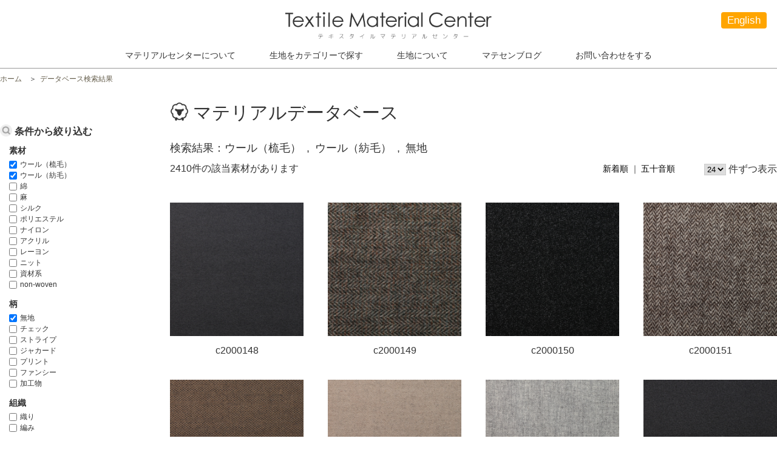

--- FILE ---
content_type: text/html; charset=UTF-8
request_url: https://matesen.com/textile/?material%5B%5D=worsted&pattern%5B%5D=plain&material%5B%5D=carded-wool
body_size: 12427
content:
<!DOCTYPE html>
<html lang="ja">
<head>
	<title>ウール（紡毛）｜生地｜テキスタイルマテリアルセンター</title>
	<meta charset="utf-8">
	<meta name="viewport" content="width=device-width, initial-scale=1.0">
	<meta name="format-detection" content="telephone=no">
	<meta name="keyword" content="">
	<meta name="description" content=""> 
	
	<!-- <link rel="shortcut icon" href="https://matesen.com/wp-content/themes/material-center/images/favicon.ico"> -->
<link rel="preconnect" href="https://fonts.googleapis.com">
<link rel="preconnect" href="https://fonts.gstatic.com" crossorigin>
<link href="https://fonts.googleapis.com/css2?family=Noto+Sans+JP:wght@300;500&family=Quicksand:wght@300&display=swap" rel="stylesheet">
<meta name='robots' content='max-image-preview:large' />
<link rel='dns-prefetch' href='//www.google.com' />
<link rel='dns-prefetch' href='//secure.gravatar.com' />
<link rel='dns-prefetch' href='//stats.wp.com' />
<link rel='dns-prefetch' href='//v0.wordpress.com' />
<link rel="alternate" type="application/rss+xml" title="テキスタイルマテリアルセンター &raquo; 生地 フィード" href="https://matesen.com/textile/feed/" />
<link rel='stylesheet' id='wp-block-library-css' href='https://matesen.com/wp-includes/css/dist/block-library/style.min.css' type='text/css' media='all' />
<link rel='stylesheet' id='mediaelement-css' href='https://matesen.com/wp-includes/js/mediaelement/mediaelementplayer-legacy.min.css?ver=4.2.17' type='text/css' media='all' />
<link rel='stylesheet' id='wp-mediaelement-css' href='https://matesen.com/wp-includes/js/mediaelement/wp-mediaelement.min.css' type='text/css' media='all' />
<style id='jetpack-sharing-buttons-style-inline-css' type='text/css'>
.jetpack-sharing-buttons__services-list{display:flex;flex-direction:row;flex-wrap:wrap;gap:0;list-style-type:none;margin:5px;padding:0}.jetpack-sharing-buttons__services-list.has-small-icon-size{font-size:12px}.jetpack-sharing-buttons__services-list.has-normal-icon-size{font-size:16px}.jetpack-sharing-buttons__services-list.has-large-icon-size{font-size:24px}.jetpack-sharing-buttons__services-list.has-huge-icon-size{font-size:36px}@media print{.jetpack-sharing-buttons__services-list{display:none!important}}.editor-styles-wrapper .wp-block-jetpack-sharing-buttons{gap:0;padding-inline-start:0}ul.jetpack-sharing-buttons__services-list.has-background{padding:1.25em 2.375em}
</style>
<style id='classic-theme-styles-inline-css' type='text/css'>
/*! This file is auto-generated */
.wp-block-button__link{color:#fff;background-color:#32373c;border-radius:9999px;box-shadow:none;text-decoration:none;padding:calc(.667em + 2px) calc(1.333em + 2px);font-size:1.125em}.wp-block-file__button{background:#32373c;color:#fff;text-decoration:none}
</style>
<style id='global-styles-inline-css' type='text/css'>
body{--wp--preset--color--black: #000000;--wp--preset--color--cyan-bluish-gray: #abb8c3;--wp--preset--color--white: #ffffff;--wp--preset--color--pale-pink: #f78da7;--wp--preset--color--vivid-red: #cf2e2e;--wp--preset--color--luminous-vivid-orange: #ff6900;--wp--preset--color--luminous-vivid-amber: #fcb900;--wp--preset--color--light-green-cyan: #7bdcb5;--wp--preset--color--vivid-green-cyan: #00d084;--wp--preset--color--pale-cyan-blue: #8ed1fc;--wp--preset--color--vivid-cyan-blue: #0693e3;--wp--preset--color--vivid-purple: #9b51e0;--wp--preset--gradient--vivid-cyan-blue-to-vivid-purple: linear-gradient(135deg,rgba(6,147,227,1) 0%,rgb(155,81,224) 100%);--wp--preset--gradient--light-green-cyan-to-vivid-green-cyan: linear-gradient(135deg,rgb(122,220,180) 0%,rgb(0,208,130) 100%);--wp--preset--gradient--luminous-vivid-amber-to-luminous-vivid-orange: linear-gradient(135deg,rgba(252,185,0,1) 0%,rgba(255,105,0,1) 100%);--wp--preset--gradient--luminous-vivid-orange-to-vivid-red: linear-gradient(135deg,rgba(255,105,0,1) 0%,rgb(207,46,46) 100%);--wp--preset--gradient--very-light-gray-to-cyan-bluish-gray: linear-gradient(135deg,rgb(238,238,238) 0%,rgb(169,184,195) 100%);--wp--preset--gradient--cool-to-warm-spectrum: linear-gradient(135deg,rgb(74,234,220) 0%,rgb(151,120,209) 20%,rgb(207,42,186) 40%,rgb(238,44,130) 60%,rgb(251,105,98) 80%,rgb(254,248,76) 100%);--wp--preset--gradient--blush-light-purple: linear-gradient(135deg,rgb(255,206,236) 0%,rgb(152,150,240) 100%);--wp--preset--gradient--blush-bordeaux: linear-gradient(135deg,rgb(254,205,165) 0%,rgb(254,45,45) 50%,rgb(107,0,62) 100%);--wp--preset--gradient--luminous-dusk: linear-gradient(135deg,rgb(255,203,112) 0%,rgb(199,81,192) 50%,rgb(65,88,208) 100%);--wp--preset--gradient--pale-ocean: linear-gradient(135deg,rgb(255,245,203) 0%,rgb(182,227,212) 50%,rgb(51,167,181) 100%);--wp--preset--gradient--electric-grass: linear-gradient(135deg,rgb(202,248,128) 0%,rgb(113,206,126) 100%);--wp--preset--gradient--midnight: linear-gradient(135deg,rgb(2,3,129) 0%,rgb(40,116,252) 100%);--wp--preset--font-size--small: 13px;--wp--preset--font-size--medium: 20px;--wp--preset--font-size--large: 36px;--wp--preset--font-size--x-large: 42px;--wp--preset--spacing--20: 0.44rem;--wp--preset--spacing--30: 0.67rem;--wp--preset--spacing--40: 1rem;--wp--preset--spacing--50: 1.5rem;--wp--preset--spacing--60: 2.25rem;--wp--preset--spacing--70: 3.38rem;--wp--preset--spacing--80: 5.06rem;--wp--preset--shadow--natural: 6px 6px 9px rgba(0, 0, 0, 0.2);--wp--preset--shadow--deep: 12px 12px 50px rgba(0, 0, 0, 0.4);--wp--preset--shadow--sharp: 6px 6px 0px rgba(0, 0, 0, 0.2);--wp--preset--shadow--outlined: 6px 6px 0px -3px rgba(255, 255, 255, 1), 6px 6px rgba(0, 0, 0, 1);--wp--preset--shadow--crisp: 6px 6px 0px rgba(0, 0, 0, 1);}:where(.is-layout-flex){gap: 0.5em;}:where(.is-layout-grid){gap: 0.5em;}body .is-layout-flow > .alignleft{float: left;margin-inline-start: 0;margin-inline-end: 2em;}body .is-layout-flow > .alignright{float: right;margin-inline-start: 2em;margin-inline-end: 0;}body .is-layout-flow > .aligncenter{margin-left: auto !important;margin-right: auto !important;}body .is-layout-constrained > .alignleft{float: left;margin-inline-start: 0;margin-inline-end: 2em;}body .is-layout-constrained > .alignright{float: right;margin-inline-start: 2em;margin-inline-end: 0;}body .is-layout-constrained > .aligncenter{margin-left: auto !important;margin-right: auto !important;}body .is-layout-constrained > :where(:not(.alignleft):not(.alignright):not(.alignfull)){max-width: var(--wp--style--global--content-size);margin-left: auto !important;margin-right: auto !important;}body .is-layout-constrained > .alignwide{max-width: var(--wp--style--global--wide-size);}body .is-layout-flex{display: flex;}body .is-layout-flex{flex-wrap: wrap;align-items: center;}body .is-layout-flex > *{margin: 0;}body .is-layout-grid{display: grid;}body .is-layout-grid > *{margin: 0;}:where(.wp-block-columns.is-layout-flex){gap: 2em;}:where(.wp-block-columns.is-layout-grid){gap: 2em;}:where(.wp-block-post-template.is-layout-flex){gap: 1.25em;}:where(.wp-block-post-template.is-layout-grid){gap: 1.25em;}.has-black-color{color: var(--wp--preset--color--black) !important;}.has-cyan-bluish-gray-color{color: var(--wp--preset--color--cyan-bluish-gray) !important;}.has-white-color{color: var(--wp--preset--color--white) !important;}.has-pale-pink-color{color: var(--wp--preset--color--pale-pink) !important;}.has-vivid-red-color{color: var(--wp--preset--color--vivid-red) !important;}.has-luminous-vivid-orange-color{color: var(--wp--preset--color--luminous-vivid-orange) !important;}.has-luminous-vivid-amber-color{color: var(--wp--preset--color--luminous-vivid-amber) !important;}.has-light-green-cyan-color{color: var(--wp--preset--color--light-green-cyan) !important;}.has-vivid-green-cyan-color{color: var(--wp--preset--color--vivid-green-cyan) !important;}.has-pale-cyan-blue-color{color: var(--wp--preset--color--pale-cyan-blue) !important;}.has-vivid-cyan-blue-color{color: var(--wp--preset--color--vivid-cyan-blue) !important;}.has-vivid-purple-color{color: var(--wp--preset--color--vivid-purple) !important;}.has-black-background-color{background-color: var(--wp--preset--color--black) !important;}.has-cyan-bluish-gray-background-color{background-color: var(--wp--preset--color--cyan-bluish-gray) !important;}.has-white-background-color{background-color: var(--wp--preset--color--white) !important;}.has-pale-pink-background-color{background-color: var(--wp--preset--color--pale-pink) !important;}.has-vivid-red-background-color{background-color: var(--wp--preset--color--vivid-red) !important;}.has-luminous-vivid-orange-background-color{background-color: var(--wp--preset--color--luminous-vivid-orange) !important;}.has-luminous-vivid-amber-background-color{background-color: var(--wp--preset--color--luminous-vivid-amber) !important;}.has-light-green-cyan-background-color{background-color: var(--wp--preset--color--light-green-cyan) !important;}.has-vivid-green-cyan-background-color{background-color: var(--wp--preset--color--vivid-green-cyan) !important;}.has-pale-cyan-blue-background-color{background-color: var(--wp--preset--color--pale-cyan-blue) !important;}.has-vivid-cyan-blue-background-color{background-color: var(--wp--preset--color--vivid-cyan-blue) !important;}.has-vivid-purple-background-color{background-color: var(--wp--preset--color--vivid-purple) !important;}.has-black-border-color{border-color: var(--wp--preset--color--black) !important;}.has-cyan-bluish-gray-border-color{border-color: var(--wp--preset--color--cyan-bluish-gray) !important;}.has-white-border-color{border-color: var(--wp--preset--color--white) !important;}.has-pale-pink-border-color{border-color: var(--wp--preset--color--pale-pink) !important;}.has-vivid-red-border-color{border-color: var(--wp--preset--color--vivid-red) !important;}.has-luminous-vivid-orange-border-color{border-color: var(--wp--preset--color--luminous-vivid-orange) !important;}.has-luminous-vivid-amber-border-color{border-color: var(--wp--preset--color--luminous-vivid-amber) !important;}.has-light-green-cyan-border-color{border-color: var(--wp--preset--color--light-green-cyan) !important;}.has-vivid-green-cyan-border-color{border-color: var(--wp--preset--color--vivid-green-cyan) !important;}.has-pale-cyan-blue-border-color{border-color: var(--wp--preset--color--pale-cyan-blue) !important;}.has-vivid-cyan-blue-border-color{border-color: var(--wp--preset--color--vivid-cyan-blue) !important;}.has-vivid-purple-border-color{border-color: var(--wp--preset--color--vivid-purple) !important;}.has-vivid-cyan-blue-to-vivid-purple-gradient-background{background: var(--wp--preset--gradient--vivid-cyan-blue-to-vivid-purple) !important;}.has-light-green-cyan-to-vivid-green-cyan-gradient-background{background: var(--wp--preset--gradient--light-green-cyan-to-vivid-green-cyan) !important;}.has-luminous-vivid-amber-to-luminous-vivid-orange-gradient-background{background: var(--wp--preset--gradient--luminous-vivid-amber-to-luminous-vivid-orange) !important;}.has-luminous-vivid-orange-to-vivid-red-gradient-background{background: var(--wp--preset--gradient--luminous-vivid-orange-to-vivid-red) !important;}.has-very-light-gray-to-cyan-bluish-gray-gradient-background{background: var(--wp--preset--gradient--very-light-gray-to-cyan-bluish-gray) !important;}.has-cool-to-warm-spectrum-gradient-background{background: var(--wp--preset--gradient--cool-to-warm-spectrum) !important;}.has-blush-light-purple-gradient-background{background: var(--wp--preset--gradient--blush-light-purple) !important;}.has-blush-bordeaux-gradient-background{background: var(--wp--preset--gradient--blush-bordeaux) !important;}.has-luminous-dusk-gradient-background{background: var(--wp--preset--gradient--luminous-dusk) !important;}.has-pale-ocean-gradient-background{background: var(--wp--preset--gradient--pale-ocean) !important;}.has-electric-grass-gradient-background{background: var(--wp--preset--gradient--electric-grass) !important;}.has-midnight-gradient-background{background: var(--wp--preset--gradient--midnight) !important;}.has-small-font-size{font-size: var(--wp--preset--font-size--small) !important;}.has-medium-font-size{font-size: var(--wp--preset--font-size--medium) !important;}.has-large-font-size{font-size: var(--wp--preset--font-size--large) !important;}.has-x-large-font-size{font-size: var(--wp--preset--font-size--x-large) !important;}
.wp-block-navigation a:where(:not(.wp-element-button)){color: inherit;}
:where(.wp-block-post-template.is-layout-flex){gap: 1.25em;}:where(.wp-block-post-template.is-layout-grid){gap: 1.25em;}
:where(.wp-block-columns.is-layout-flex){gap: 2em;}:where(.wp-block-columns.is-layout-grid){gap: 2em;}
.wp-block-pullquote{font-size: 1.5em;line-height: 1.6;}
</style>
<link rel='stylesheet' id='fancybox-css' href='https://matesen.com/wp-content/plugins/easy-fancybox/fancybox/1.5.4/jquery.fancybox.min.css' type='text/css' media='screen' />
<link rel='stylesheet' id='jetpack_css-css' href='https://matesen.com/wp-content/plugins/jetpack/css/jetpack.css?ver=13.6.1' type='text/css' media='all' />
<link rel='stylesheet' id='font-awesome.min-css' href='//netdna.bootstrapcdn.com/font-awesome/4.7.0/css/font-awesome.min.css' type='text/css' media='all' />
<link rel='stylesheet' id='reset-css' href='https://matesen.com/wp-content/themes/material-center/css/reset.css' type='text/css' media='all' />
<link rel='stylesheet' id='reset-form-css' href='https://matesen.com/wp-content/themes/material-center/css/reset-form.css' type='text/css' media='all' />
<link rel='stylesheet' id='class-css' href='https://matesen.com/wp-content/themes/material-center/css/class.css' type='text/css' media='all' />
<link rel='stylesheet' id='style-css' href='https://matesen.com/wp-content/themes/material-center/style.css' type='text/css' media='all' />
<link rel='stylesheet' id='superbox-css' href='https://matesen.com/wp-content/themes/material-center/css/superbox.css' type='text/css' media='all' />
<script type="text/javascript" src="//ajax.googleapis.com/ajax/libs/jquery/1.11.1/jquery.min.js" id="jquery-js"></script>
<script type="text/javascript" src="https://matesen.com/wp-content/themes/material-center/js/jquery.cookie.js" id="cookie-js"></script>
<script type="text/javascript" src="https://matesen.com/wp-content/themes/material-center/js/superbox.js" id="superbox-js"></script>
<script type="text/javascript" src="https://matesen.com/wp-content/themes/material-center/js/jquery.easing.1.3.js" id="jquery.easing.1.3-js"></script>
<script type="text/javascript" src="https://matesen.com/wp-content/themes/material-center/js/ofi.min.js" id="ofi-js"></script>
<link rel="https://api.w.org/" href="https://matesen.com/wp-json/" /><link rel="EditURI" type="application/rsd+xml" title="RSD" href="https://matesen.com/xmlrpc.php?rsd" />
                <script>
                    var ajaxUrl = 'https://matesen.com/wp-admin/admin-ajax.php';
                </script>
        	<style>img#wpstats{display:none}</style>
		
<!-- Jetpack Open Graph Tags -->
<meta property="og:type" content="website" />
<meta property="og:title" content="生地 &#8211; テキスタイルマテリアルセンター" />
<meta property="og:url" content="https://matesen.com/material/worsted/" />
<meta property="og:site_name" content="テキスタイルマテリアルセンター" />
<meta property="og:image" content="https://matesen.com/wp-content/uploads/cropped-matesen.jpg" />
<meta property="og:image:width" content="512" />
<meta property="og:image:height" content="512" />
<meta property="og:image:alt" content="" />
<meta property="og:locale" content="ja_JP" />

<!-- End Jetpack Open Graph Tags -->
<link rel="icon" href="https://matesen.com/wp-content/uploads/cropped-matesen-32x32.jpg" sizes="32x32" />
<link rel="icon" href="https://matesen.com/wp-content/uploads/cropped-matesen-192x192.jpg" sizes="192x192" />
<link rel="apple-touch-icon" href="https://matesen.com/wp-content/uploads/cropped-matesen-180x180.jpg" />
<meta name="msapplication-TileImage" content="https://matesen.com/wp-content/uploads/cropped-matesen-270x270.jpg" />
<style type="text/css" id="wp-custom-css">/*
ここに独自の CSS を追加することができます。

詳しくは上のヘルプアイコンをクリックしてください。
*/

figcaption.wp-element-caption{margin-top:-16px;}</style>	

	
	
<script>
  (function(i,s,o,g,r,a,m){i['GoogleAnalyticsObject']=r;i[r]=i[r]||function(){
  (i[r].q=i[r].q||[]).push(arguments)},i[r].l=1*new Date();a=s.createElement(o),
  m=s.getElementsByTagName(o)[0];a.async=1;a.src=g;m.parentNode.insertBefore(a,m)
  })(window,document,'script','https://www.google-analytics.com/analytics.js','ga');

  ga('create', 'UA-37972213-14', 'auto');
  ga('send', 'pageview');

</script>
</head>

<body id="top"  class='textile'>
	<!--　//ヘッダー　ここから　******************************************************************** -->
	<header id="header" class="header bg-white fullWidth">
		<a class="tableCenter margin10" href="https://matesen.com">
			<img class="logo" src="https://matesen.com/wp-content/themes/material-center/images/logo.png" width="340" height="" alt="テキスタイルマテリアルセンター">
		</a>
<a id="honyaku" href="https://matesen.com/aboutmatesen-eng/">English</a>
		<!--　//グローバルナビゲーション　ここから　**************************************************** -->
		<nav id="nav" class="nav fullWidth">
			<div class="contents">
				<ul class="global-nav clearfix">
					<li class="parent-sub-nav">
						<span class="btn-open">+</span>
						<a href="https://matesen.com/aboutmatesen">マテリアルセンターについて</a>

						<div class="wrap-sub-nav wrapSbs">
							<ul class="sub-nav clearfix">
								<li>
									<a href="https://matesen.com/apparel/">アパレル関係企業の方へ</a>
								</li>
								<li>
									<a href="https://matesen.com/kyouiku/">教育機関の方へ</a>
								</li>
								<li>
									<a href="https://matesen.com/access">アクセスマップ</a>
								</li>
							</ul>
						</div>
					</li>
					<li class="parent-sub-nav">
						<span class="btn-open">+</span>
						<span>生地をカテゴリーで探す</span>
						
						<div class="wrap-sub-nav wrapSbs">
							<ul class="sub-nav clearfix">
								<li>
									<a href="https://matesen.com/textile/?material%5B%5D=worsted&pattern%5B%5D=plain">ウール（梳毛・無地）</a>
								</li>
								<li>
									<a href="https://matesen.com/textile/?material%5B%5D=worsted&pattern%5B%5D=checked&pattern%5B%5D=stripe&pattern%5B%5D=jacquard-pattern&pattern%5B%5D=print-pattern&pattern%5B%5D=fancy">ウール（梳毛・柄物）</a>
								</li>
								<li>
									<a href="https://matesen.com/textile/?material%5B%5D=carded-wool&pattern%5B%5D=plain">ウール（紡毛・無地）</a>
								</li>
								<li>
									<a href="https://matesen.com/textile/?material%5B%5D=carded-wool&pattern%5B%5D=checked&pattern%5B%5D=stripe&pattern%5B%5D=jacquard-pattern&pattern%5B%5D=print-pattern&pattern%5B%5D=fancy">ウール（紡毛・柄物）</a>
								</li>
							</ul>
							<ul class="sub-nav">
								<li>
									<a href="https://matesen.com/textile/?material%5B%5D=cotton&material%5B%5D=cannabis&material%5B%5D=silk">天然繊維</a>
									
									<ul class="child-sub-nav">
										<li>
											<a href="https://matesen.com/textile/?material%5B%5D=cotton">綿</a>
										</li>
										<li>
											<a href="https://matesen.com/textile/?material%5B%5D=cannabis">麻</a>
										</li>
										<li>
											<a href="https://matesen.com/textile/?material%5B%5D=silk">シルク</a>
										</li>
										<li>
											<a href="https://matesen.com/">その他</a>
										</li>
									</ul>
								</li>
							</ul>
							<ul class="sub-nav">
								<li>
									<a href="https://matesen.com/textile/?material%5B%5D=polyester&material%5B%5D=nylon&material%5B%5D=acrylic&material%5B%5D=rayon">合成繊維</a>
									
									
									<ul class="child-sub-nav">
										<li>
											<a href="https://matesen.com/textile/?material%5B%5D=polyester">ポリエステル</a>
										</li>
										<li>
											<a href="https://matesen.com/textile/?material%5B%5D=nylon">ナイロン</a>
										</li>
										<li>
											<a href="https://matesen.com/textile/?material%5B%5D=acrylic">アクリル</a>
										</li>
										<li>
											<a href="https://matesen.com/textile/?material%5B%5D=rayon">レイヨン</a>
										</li>
										<li>
											<a href="https://matesen.com/">その他</a>
										</li>
									</ul>
								</li>
							</ul>
							<ul class="sub-nav">
								<li>
									<a href="https://matesen.com/textile/?material%5B%5D=knit">ニット</a>
								</li>
							</ul>
							<ul class="sub-nav">
								<li>
									<a href="https://matesen.com/textile/?material%5B%5D=auxiliary">資材系</a>
								</li>
							</ul>
						</div>
					</li>
					<li>
						<a href="https://matesen.com/material">生地について</a>
					</li>
					<li class="parent-sub-nav">
						<span class="btn-open">+</span>
						<a href="https://matesen.com/info">マテセンブログ</a>
						
						<div class="wrap-sub-nav wrapSbs">
							<ul class="sub-nav clearfix">
								<li>
									<a href="https://matesen.com/info-category/oyakudati/">お役立ち情報</a>
								</li>
								<li>
									<a href="https://matesen.com/info-category/info-news/">過去のお知らせ</a>
								</li>
								<li>
									<a href="https://matesen.com/info-category/info-event/">イベント情報</a>
								</li>
								<li>
									<a href="https://matesen.com/info-category/info-media/">メディア掲載情報</a>
								</li>
<li>
									<a href="https://matesen.com/info-category/seikou/">success story</a>
								</li>


							</ul>
						</div>
					</li>
					<li>
						<a href="https://matesen.com/contact/">お問い合わせをする</a>
					</li>
				</ul>
			</div>
		</nav>
		<!--　//グローバルナビゲーション　ここまで　**************************************************** -->

		<i id="sp-btn" class="sp-btn sp fa fa-bars" aria-hidden="true"></i>
	</header>
	<!--　//ヘッダー　ここまで　******************************************************************** -->
	
	
	


<script>
	
	
</script>




<div class="wrap">
	<div class="contents sp-contents">
		<!-- パンくず ++++++++++++++++++++++ -->
		<ol class="breadcrumb" itemscope itemtype="http://schema.org/BreadcrumbList">
<li itemprop="itemListElement" itemscope itemtype="http://schema.org/ListItem"><a href="https://matesen.com" itemprop="item"><span itemprop="name">ホーム</span></a><meta itemprop="position" content="1"></li>
<li itemprop="itemListElement" itemscope itemtype="http://schema.org/ListItem"><span itemprop="name">データベース検索結果</span><meta itemprop="position" content="2"></li>
</ol>
		<!-- パンくず ++++++++++++++++++++++ -->
	</div>
	
	<div class="contents sp-contents pcWrapRL">
			
		<!-- メインコンテンツ ////////////////////////////////////////////////////////////////////// -->
		<div class="main-contents">
			<section id="index-category" class="section-index-category">
				<div class="sp-contents">

					<h1 class="head-search">マテリアルデータベース</h1>
					
					<dl class="wrap-search-result wrapSbs">
						<dt class="search-result">検索結果</dt>
						<dd>
							<ul class="search-keywords wrapSbs">
<li>ウール（梳毛）</li>
<li>ウール（紡毛）</li>
<li>無地</li>
							</ul>
						</dd>
					</dl>
					
					
					<div class="header-search pcWrapLR">
						<div class="search-num wrapSbs">
							<p>2410件の該当素材があります</p>
							<!--<p><span class="page-num">1</span>件を表示</p>-->
						</div>
						
						<div class="wrapSbs">
							<ul class="wrap-orderby wrapSbs">
								<li>
									<form method="post" action="https://matesen.com/textile/?material%5B%5D=worsted&pattern%5B%5D=plain&material%5B%5D=carded-wool"> 
										<button type="submit">新着順</button>
										<input type="hidden" name="orderby" value="date">
									</form>
								</li>
								<li>
									<form method="post" action="https://matesen.com/textile/?material%5B%5D=worsted&pattern%5B%5D=plain&material%5B%5D=carded-wool"> 
										<button type="submit">五十音順</button>
										<input type="hidden" name="orderby" value="title">
									</form>
								</li>
							</ul>

							<div>
								<form method="post" action="https://matesen.com/textile/?material%5B%5D=worsted&pattern%5B%5D=plain&material%5B%5D=carded-wool">
									<select name="posts_per_page" onChange="this.form.submit()">
										<option value="12" >12</option>
										<option value="24" selected>24</option>
										<option value="48" >48</option>
									</select>
									件ずつ表示
								</form>
							</div>
						</div>
						
					</div>

					<!-- <ul class="superbox wrap-textile pcWrapSbs spWrapSbs3"> -->
					<ul class="listCover wrap-textile"><!--
						--><li class="listItem box-textile">
									<img src="https://matesen.com/wp-content/themes/material-center/images-textile/c20_00148_1.jpg" width="220" height="220">
								<p>c2000148</p>
							
		<!-- 詳細部分 +++++++++++++++++++++++++++++++++++ -->
		<div class="selfRep">
			<div class="selfRepInner">
				<div class="secLeft">
					<ul class="inner-secLeft clearfix">

						<li>
							<img id="img_learge" class="img_learge" src="https://matesen.com/wp-content/themes/material-center/images-textile/c20_00148_1.jpg" width="470" height="470">
						</li>
						<li>
							<img class="img_small" src="https://matesen.com/wp-content/themes/material-center/images-textile/c20_00148_1.jpg" width="86" height="86">
						</li>
						<li>
							<img class="img_small" src="https://matesen.com/wp-content/themes/material-center/images-textile/c20_00148_2.jpg" width="86" height="86">
						</li>
                        <li>
							<img class="img_small" src="https://matesen.com/wp-content/themes/material-center/images-textile/c20_00148_3.jpg" width="86" height="86">
						</li>
						<li>
							<img class="img_small" src="https://matesen.com/wp-content/themes/material-center/images-textile/c20_00148_4.jpg" width="86" height="86">
						</li>
					</ul>
				</div>
				<div class="secRight">
					<div class="header-single">
						<h3 class="head-single">c2000148</h3>

						<div class="wrapSbs">
							<dl class="num-single wrapSbs">
								<dt>管理番号</dt>
								<dd>c2000148</dd>
							</dl>
							<dl class="date-single wrapSbs">
								<dt>登録年月日</dt>
								<dd>2021年03月18日</dd>
							</dl>
						</div>
					</div>

					<!-- カテゴリー -->
					<div>
						<dl class="textile-single wrapSbs">
							<dt>素材</dt>
							<dd>
								<ul class="wrapSbs">
									<li>ウール（紡毛）</li>
								</ul>
							</dd>
						</dl>
						<dl class="textile-single wrapSbs">
							<dt>柄</dt>
							<dd>
								<ul class="wrapSbs">
									<li>無地</li>
								</ul>
							</dd>
						</dl>
						<dl class="textile-single wrapSbs">
							<dt>組織</dt>
							<dd>
								<ul class="wrapSbs">
									<li>ドビー</li>
								</ul>
							</dd>
						</dl>
						<dl class="textile-single wrapSbs">
							<dt>加工</dt>
							<dd>
								<ul class="wrapSbs">
									<li>その他</li>
								</ul>
							</dd>
						</dl>
						<dl class="textile-single wrapSbs">
							<dt>色</dt>
							<dd>
								<ul class="wrapSbs">
									<li>その他</li>
								</ul>
							</dd>
						</dl>
						<dl class="textile-single wrapSbs">
							<dt>機能</dt>
							<dd>
								<ul class="wrapSbs">
									<li>その他</li>
								</ul>
							</dd>
						</dl>
						<dl class="textile-single wrapSbs">
							<dt>厚み</dt>
							<dd>
								<ul>
									<li>中肉</li>
								</ul>
							</dd>
						</dl>
					</div>
					<!-- カテゴリー -->

					<div class="text-single">
											</div>

					<div id="c2000148" class="btn-list-add">問い合わせリストに追加</div>

					<ul class="contact-single tableCenter wrapSbs">
						<li>
							<a href="https://matesen.com#index-contact">メールで問い合わせる</a>
						</li>
						<li class="smnomi">
							<a href="tel:0583918511">電話で問い合わせる</a>
						</li>
						<li>
							<a href="https://matesen.com/contact/">来館予約する</a>
						</li>
					</ul>
				</div>
			</div>
			<!--/.selfRepInner-->
		</div>
		<!--/.selfRep-->
		<!-- 詳細部分 +++++++++++++++++++++++++++++++++++ -->
							
						</li><!--
						--><li class="listItem box-textile">
									<img src="https://matesen.com/wp-content/themes/material-center/images-textile/c20_00149_1.jpg" width="220" height="220">
								<p>c2000149</p>
							
		<!-- 詳細部分 +++++++++++++++++++++++++++++++++++ -->
		<div class="selfRep">
			<div class="selfRepInner">
				<div class="secLeft">
					<ul class="inner-secLeft clearfix">

						<li>
							<img id="img_learge" class="img_learge" src="https://matesen.com/wp-content/themes/material-center/images-textile/c20_00149_1.jpg" width="470" height="470">
						</li>
						<li>
							<img class="img_small" src="https://matesen.com/wp-content/themes/material-center/images-textile/c20_00149_1.jpg" width="86" height="86">
						</li>
						<li>
							<img class="img_small" src="https://matesen.com/wp-content/themes/material-center/images-textile/c20_00149_2.jpg" width="86" height="86">
						</li>
                        <li>
							<img class="img_small" src="https://matesen.com/wp-content/themes/material-center/images-textile/c20_00149_3.jpg" width="86" height="86">
						</li>
						<li>
							<img class="img_small" src="https://matesen.com/wp-content/themes/material-center/images-textile/c20_00149_4.jpg" width="86" height="86">
						</li>
					</ul>
				</div>
				<div class="secRight">
					<div class="header-single">
						<h3 class="head-single">c2000149</h3>

						<div class="wrapSbs">
							<dl class="num-single wrapSbs">
								<dt>管理番号</dt>
								<dd>c2000149</dd>
							</dl>
							<dl class="date-single wrapSbs">
								<dt>登録年月日</dt>
								<dd>2021年03月18日</dd>
							</dl>
						</div>
					</div>

					<!-- カテゴリー -->
					<div>
						<dl class="textile-single wrapSbs">
							<dt>素材</dt>
							<dd>
								<ul class="wrapSbs">
									<li>ウール（紡毛）</li>
								</ul>
							</dd>
						</dl>
						<dl class="textile-single wrapSbs">
							<dt>柄</dt>
							<dd>
								<ul class="wrapSbs">
									<li>無地</li>
								</ul>
							</dd>
						</dl>
						<dl class="textile-single wrapSbs">
							<dt>組織</dt>
							<dd>
								<ul class="wrapSbs">
									<li>ドビー</li>
								</ul>
							</dd>
						</dl>
						<dl class="textile-single wrapSbs">
							<dt>加工</dt>
							<dd>
								<ul class="wrapSbs">
									<li>その他</li>
								</ul>
							</dd>
						</dl>
						<dl class="textile-single wrapSbs">
							<dt>色</dt>
							<dd>
								<ul class="wrapSbs">
									<li>その他</li>
								</ul>
							</dd>
						</dl>
						<dl class="textile-single wrapSbs">
							<dt>機能</dt>
							<dd>
								<ul class="wrapSbs">
									<li>その他</li>
								</ul>
							</dd>
						</dl>
						<dl class="textile-single wrapSbs">
							<dt>厚み</dt>
							<dd>
								<ul>
									<li>中肉</li>
								</ul>
							</dd>
						</dl>
					</div>
					<!-- カテゴリー -->

					<div class="text-single">
											</div>

					<div id="c2000149" class="btn-list-add">問い合わせリストに追加</div>

					<ul class="contact-single tableCenter wrapSbs">
						<li>
							<a href="https://matesen.com#index-contact">メールで問い合わせる</a>
						</li>
						<li class="smnomi">
							<a href="tel:0583918511">電話で問い合わせる</a>
						</li>
						<li>
							<a href="https://matesen.com/contact/">来館予約する</a>
						</li>
					</ul>
				</div>
			</div>
			<!--/.selfRepInner-->
		</div>
		<!--/.selfRep-->
		<!-- 詳細部分 +++++++++++++++++++++++++++++++++++ -->
							
						</li><!--
						--><li class="listItem box-textile">
									<img src="https://matesen.com/wp-content/themes/material-center/images-textile/c20_00150_1.jpg" width="220" height="220">
								<p>c2000150</p>
							
		<!-- 詳細部分 +++++++++++++++++++++++++++++++++++ -->
		<div class="selfRep">
			<div class="selfRepInner">
				<div class="secLeft">
					<ul class="inner-secLeft clearfix">

						<li>
							<img id="img_learge" class="img_learge" src="https://matesen.com/wp-content/themes/material-center/images-textile/c20_00150_1.jpg" width="470" height="470">
						</li>
						<li>
							<img class="img_small" src="https://matesen.com/wp-content/themes/material-center/images-textile/c20_00150_1.jpg" width="86" height="86">
						</li>
						<li>
							<img class="img_small" src="https://matesen.com/wp-content/themes/material-center/images-textile/c20_00150_2.jpg" width="86" height="86">
						</li>
                        <li>
							<img class="img_small" src="https://matesen.com/wp-content/themes/material-center/images-textile/c20_00150_3.jpg" width="86" height="86">
						</li>
						<li>
							<img class="img_small" src="https://matesen.com/wp-content/themes/material-center/images-textile/c20_00150_4.jpg" width="86" height="86">
						</li>
					</ul>
				</div>
				<div class="secRight">
					<div class="header-single">
						<h3 class="head-single">c2000150</h3>

						<div class="wrapSbs">
							<dl class="num-single wrapSbs">
								<dt>管理番号</dt>
								<dd>c2000150</dd>
							</dl>
							<dl class="date-single wrapSbs">
								<dt>登録年月日</dt>
								<dd>2021年03月18日</dd>
							</dl>
						</div>
					</div>

					<!-- カテゴリー -->
					<div>
						<dl class="textile-single wrapSbs">
							<dt>素材</dt>
							<dd>
								<ul class="wrapSbs">
									<li>ウール（紡毛）</li>
								</ul>
							</dd>
						</dl>
						<dl class="textile-single wrapSbs">
							<dt>柄</dt>
							<dd>
								<ul class="wrapSbs">
									<li>無地</li>
								</ul>
							</dd>
						</dl>
						<dl class="textile-single wrapSbs">
							<dt>組織</dt>
							<dd>
								<ul class="wrapSbs">
									<li>ドビー</li>
								</ul>
							</dd>
						</dl>
						<dl class="textile-single wrapSbs">
							<dt>加工</dt>
							<dd>
								<ul class="wrapSbs">
									<li>その他</li>
								</ul>
							</dd>
						</dl>
						<dl class="textile-single wrapSbs">
							<dt>色</dt>
							<dd>
								<ul class="wrapSbs">
									<li>その他</li>
								</ul>
							</dd>
						</dl>
						<dl class="textile-single wrapSbs">
							<dt>機能</dt>
							<dd>
								<ul class="wrapSbs">
									<li>その他</li>
								</ul>
							</dd>
						</dl>
						<dl class="textile-single wrapSbs">
							<dt>厚み</dt>
							<dd>
								<ul>
									<li>中肉</li>
								</ul>
							</dd>
						</dl>
					</div>
					<!-- カテゴリー -->

					<div class="text-single">
											</div>

					<div id="c2000150" class="btn-list-add">問い合わせリストに追加</div>

					<ul class="contact-single tableCenter wrapSbs">
						<li>
							<a href="https://matesen.com#index-contact">メールで問い合わせる</a>
						</li>
						<li class="smnomi">
							<a href="tel:0583918511">電話で問い合わせる</a>
						</li>
						<li>
							<a href="https://matesen.com/contact/">来館予約する</a>
						</li>
					</ul>
				</div>
			</div>
			<!--/.selfRepInner-->
		</div>
		<!--/.selfRep-->
		<!-- 詳細部分 +++++++++++++++++++++++++++++++++++ -->
							
						</li><!--
						--><li class="listItem box-textile">
									<img src="https://matesen.com/wp-content/themes/material-center/images-textile/c20_00151_1.jpg" width="220" height="220">
								<p>c2000151</p>
							
		<!-- 詳細部分 +++++++++++++++++++++++++++++++++++ -->
		<div class="selfRep">
			<div class="selfRepInner">
				<div class="secLeft">
					<ul class="inner-secLeft clearfix">

						<li>
							<img id="img_learge" class="img_learge" src="https://matesen.com/wp-content/themes/material-center/images-textile/c20_00151_1.jpg" width="470" height="470">
						</li>
						<li>
							<img class="img_small" src="https://matesen.com/wp-content/themes/material-center/images-textile/c20_00151_1.jpg" width="86" height="86">
						</li>
						<li>
							<img class="img_small" src="https://matesen.com/wp-content/themes/material-center/images-textile/c20_00151_2.jpg" width="86" height="86">
						</li>
                        <li>
							<img class="img_small" src="https://matesen.com/wp-content/themes/material-center/images-textile/c20_00151_3.jpg" width="86" height="86">
						</li>
						<li>
							<img class="img_small" src="https://matesen.com/wp-content/themes/material-center/images-textile/c20_00151_4.jpg" width="86" height="86">
						</li>
					</ul>
				</div>
				<div class="secRight">
					<div class="header-single">
						<h3 class="head-single">c2000151</h3>

						<div class="wrapSbs">
							<dl class="num-single wrapSbs">
								<dt>管理番号</dt>
								<dd>c2000151</dd>
							</dl>
							<dl class="date-single wrapSbs">
								<dt>登録年月日</dt>
								<dd>2021年03月18日</dd>
							</dl>
						</div>
					</div>

					<!-- カテゴリー -->
					<div>
						<dl class="textile-single wrapSbs">
							<dt>素材</dt>
							<dd>
								<ul class="wrapSbs">
									<li>ウール（紡毛）</li>
								</ul>
							</dd>
						</dl>
						<dl class="textile-single wrapSbs">
							<dt>柄</dt>
							<dd>
								<ul class="wrapSbs">
									<li>無地</li>
								</ul>
							</dd>
						</dl>
						<dl class="textile-single wrapSbs">
							<dt>組織</dt>
							<dd>
								<ul class="wrapSbs">
									<li>ドビー</li>
								</ul>
							</dd>
						</dl>
						<dl class="textile-single wrapSbs">
							<dt>加工</dt>
							<dd>
								<ul class="wrapSbs">
									<li>その他</li>
								</ul>
							</dd>
						</dl>
						<dl class="textile-single wrapSbs">
							<dt>色</dt>
							<dd>
								<ul class="wrapSbs">
									<li>その他</li>
								</ul>
							</dd>
						</dl>
						<dl class="textile-single wrapSbs">
							<dt>機能</dt>
							<dd>
								<ul class="wrapSbs">
									<li>その他</li>
								</ul>
							</dd>
						</dl>
						<dl class="textile-single wrapSbs">
							<dt>厚み</dt>
							<dd>
								<ul>
									<li>中肉</li>
								</ul>
							</dd>
						</dl>
					</div>
					<!-- カテゴリー -->

					<div class="text-single">
											</div>

					<div id="c2000151" class="btn-list-add">問い合わせリストに追加</div>

					<ul class="contact-single tableCenter wrapSbs">
						<li>
							<a href="https://matesen.com#index-contact">メールで問い合わせる</a>
						</li>
						<li class="smnomi">
							<a href="tel:0583918511">電話で問い合わせる</a>
						</li>
						<li>
							<a href="https://matesen.com/contact/">来館予約する</a>
						</li>
					</ul>
				</div>
			</div>
			<!--/.selfRepInner-->
		</div>
		<!--/.selfRep-->
		<!-- 詳細部分 +++++++++++++++++++++++++++++++++++ -->
							
						</li><!--
						--><li class="listItem box-textile">
									<img src="https://matesen.com/wp-content/themes/material-center/images-textile/c20_00143_1.jpg" width="220" height="220">
								<p>c2000143</p>
							
		<!-- 詳細部分 +++++++++++++++++++++++++++++++++++ -->
		<div class="selfRep">
			<div class="selfRepInner">
				<div class="secLeft">
					<ul class="inner-secLeft clearfix">

						<li>
							<img id="img_learge" class="img_learge" src="https://matesen.com/wp-content/themes/material-center/images-textile/c20_00143_1.jpg" width="470" height="470">
						</li>
						<li>
							<img class="img_small" src="https://matesen.com/wp-content/themes/material-center/images-textile/c20_00143_1.jpg" width="86" height="86">
						</li>
						<li>
							<img class="img_small" src="https://matesen.com/wp-content/themes/material-center/images-textile/c20_00143_2.jpg" width="86" height="86">
						</li>
                        <li>
							<img class="img_small" src="https://matesen.com/wp-content/themes/material-center/images-textile/c20_00143_3.jpg" width="86" height="86">
						</li>
						<li>
							<img class="img_small" src="https://matesen.com/wp-content/themes/material-center/images-textile/c20_00143_4.jpg" width="86" height="86">
						</li>
					</ul>
				</div>
				<div class="secRight">
					<div class="header-single">
						<h3 class="head-single">c2000143</h3>

						<div class="wrapSbs">
							<dl class="num-single wrapSbs">
								<dt>管理番号</dt>
								<dd>c2000143</dd>
							</dl>
							<dl class="date-single wrapSbs">
								<dt>登録年月日</dt>
								<dd>2021年03月18日</dd>
							</dl>
						</div>
					</div>

					<!-- カテゴリー -->
					<div>
						<dl class="textile-single wrapSbs">
							<dt>素材</dt>
							<dd>
								<ul class="wrapSbs">
									<li>ウール（紡毛）</li>
								</ul>
							</dd>
						</dl>
						<dl class="textile-single wrapSbs">
							<dt>柄</dt>
							<dd>
								<ul class="wrapSbs">
									<li>無地</li>
								</ul>
							</dd>
						</dl>
						<dl class="textile-single wrapSbs">
							<dt>組織</dt>
							<dd>
								<ul class="wrapSbs">
									<li>ドビー</li>
								</ul>
							</dd>
						</dl>
						<dl class="textile-single wrapSbs">
							<dt>加工</dt>
							<dd>
								<ul class="wrapSbs">
									<li>その他</li>
								</ul>
							</dd>
						</dl>
						<dl class="textile-single wrapSbs">
							<dt>色</dt>
							<dd>
								<ul class="wrapSbs">
									<li>黄系</li>
								</ul>
							</dd>
						</dl>
						<dl class="textile-single wrapSbs">
							<dt>機能</dt>
							<dd>
								<ul class="wrapSbs">
									<li>その他</li>
								</ul>
							</dd>
						</dl>
						<dl class="textile-single wrapSbs">
							<dt>厚み</dt>
							<dd>
								<ul>
									<li>中肉</li>
								</ul>
							</dd>
						</dl>
					</div>
					<!-- カテゴリー -->

					<div class="text-single">
											</div>

					<div id="c2000143" class="btn-list-add">問い合わせリストに追加</div>

					<ul class="contact-single tableCenter wrapSbs">
						<li>
							<a href="https://matesen.com#index-contact">メールで問い合わせる</a>
						</li>
						<li class="smnomi">
							<a href="tel:0583918511">電話で問い合わせる</a>
						</li>
						<li>
							<a href="https://matesen.com/contact/">来館予約する</a>
						</li>
					</ul>
				</div>
			</div>
			<!--/.selfRepInner-->
		</div>
		<!--/.selfRep-->
		<!-- 詳細部分 +++++++++++++++++++++++++++++++++++ -->
							
						</li><!--
						--><li class="listItem box-textile">
									<img src="https://matesen.com/wp-content/themes/material-center/images-textile/c20_00144_1.jpg" width="220" height="220">
								<p>c2000144</p>
							
		<!-- 詳細部分 +++++++++++++++++++++++++++++++++++ -->
		<div class="selfRep">
			<div class="selfRepInner">
				<div class="secLeft">
					<ul class="inner-secLeft clearfix">

						<li>
							<img id="img_learge" class="img_learge" src="https://matesen.com/wp-content/themes/material-center/images-textile/c20_00144_1.jpg" width="470" height="470">
						</li>
						<li>
							<img class="img_small" src="https://matesen.com/wp-content/themes/material-center/images-textile/c20_00144_1.jpg" width="86" height="86">
						</li>
						<li>
							<img class="img_small" src="https://matesen.com/wp-content/themes/material-center/images-textile/c20_00144_2.jpg" width="86" height="86">
						</li>
                        <li>
							<img class="img_small" src="https://matesen.com/wp-content/themes/material-center/images-textile/c20_00144_3.jpg" width="86" height="86">
						</li>
						<li>
							<img class="img_small" src="https://matesen.com/wp-content/themes/material-center/images-textile/c20_00144_4.jpg" width="86" height="86">
						</li>
					</ul>
				</div>
				<div class="secRight">
					<div class="header-single">
						<h3 class="head-single">c2000144</h3>

						<div class="wrapSbs">
							<dl class="num-single wrapSbs">
								<dt>管理番号</dt>
								<dd>c2000144</dd>
							</dl>
							<dl class="date-single wrapSbs">
								<dt>登録年月日</dt>
								<dd>2021年03月18日</dd>
							</dl>
						</div>
					</div>

					<!-- カテゴリー -->
					<div>
						<dl class="textile-single wrapSbs">
							<dt>素材</dt>
							<dd>
								<ul class="wrapSbs">
									<li>ウール（紡毛）</li>
								</ul>
							</dd>
						</dl>
						<dl class="textile-single wrapSbs">
							<dt>柄</dt>
							<dd>
								<ul class="wrapSbs">
									<li>無地</li>
								</ul>
							</dd>
						</dl>
						<dl class="textile-single wrapSbs">
							<dt>組織</dt>
							<dd>
								<ul class="wrapSbs">
									<li>ドビー</li>
								</ul>
							</dd>
						</dl>
						<dl class="textile-single wrapSbs">
							<dt>加工</dt>
							<dd>
								<ul class="wrapSbs">
									<li>その他</li>
								</ul>
							</dd>
						</dl>
						<dl class="textile-single wrapSbs">
							<dt>色</dt>
							<dd>
								<ul class="wrapSbs">
									<li>その他</li>
								</ul>
							</dd>
						</dl>
						<dl class="textile-single wrapSbs">
							<dt>機能</dt>
							<dd>
								<ul class="wrapSbs">
									<li>その他</li>
								</ul>
							</dd>
						</dl>
						<dl class="textile-single wrapSbs">
							<dt>厚み</dt>
							<dd>
								<ul>
									<li>中肉</li>
								</ul>
							</dd>
						</dl>
					</div>
					<!-- カテゴリー -->

					<div class="text-single">
											</div>

					<div id="c2000144" class="btn-list-add">問い合わせリストに追加</div>

					<ul class="contact-single tableCenter wrapSbs">
						<li>
							<a href="https://matesen.com#index-contact">メールで問い合わせる</a>
						</li>
						<li class="smnomi">
							<a href="tel:0583918511">電話で問い合わせる</a>
						</li>
						<li>
							<a href="https://matesen.com/contact/">来館予約する</a>
						</li>
					</ul>
				</div>
			</div>
			<!--/.selfRepInner-->
		</div>
		<!--/.selfRep-->
		<!-- 詳細部分 +++++++++++++++++++++++++++++++++++ -->
							
						</li><!--
						--><li class="listItem box-textile">
									<img src="https://matesen.com/wp-content/themes/material-center/images-textile/c20_00145_1.jpg" width="220" height="220">
								<p>c2000145</p>
							
		<!-- 詳細部分 +++++++++++++++++++++++++++++++++++ -->
		<div class="selfRep">
			<div class="selfRepInner">
				<div class="secLeft">
					<ul class="inner-secLeft clearfix">

						<li>
							<img id="img_learge" class="img_learge" src="https://matesen.com/wp-content/themes/material-center/images-textile/c20_00145_1.jpg" width="470" height="470">
						</li>
						<li>
							<img class="img_small" src="https://matesen.com/wp-content/themes/material-center/images-textile/c20_00145_1.jpg" width="86" height="86">
						</li>
						<li>
							<img class="img_small" src="https://matesen.com/wp-content/themes/material-center/images-textile/c20_00145_2.jpg" width="86" height="86">
						</li>
                        <li>
							<img class="img_small" src="https://matesen.com/wp-content/themes/material-center/images-textile/c20_00145_3.jpg" width="86" height="86">
						</li>
						<li>
							<img class="img_small" src="https://matesen.com/wp-content/themes/material-center/images-textile/c20_00145_4.jpg" width="86" height="86">
						</li>
					</ul>
				</div>
				<div class="secRight">
					<div class="header-single">
						<h3 class="head-single">c2000145</h3>

						<div class="wrapSbs">
							<dl class="num-single wrapSbs">
								<dt>管理番号</dt>
								<dd>c2000145</dd>
							</dl>
							<dl class="date-single wrapSbs">
								<dt>登録年月日</dt>
								<dd>2021年03月18日</dd>
							</dl>
						</div>
					</div>

					<!-- カテゴリー -->
					<div>
						<dl class="textile-single wrapSbs">
							<dt>素材</dt>
							<dd>
								<ul class="wrapSbs">
									<li>ウール（紡毛）</li>
								</ul>
							</dd>
						</dl>
						<dl class="textile-single wrapSbs">
							<dt>柄</dt>
							<dd>
								<ul class="wrapSbs">
									<li>無地</li>
								</ul>
							</dd>
						</dl>
						<dl class="textile-single wrapSbs">
							<dt>組織</dt>
							<dd>
								<ul class="wrapSbs">
									<li>ドビー</li>
								</ul>
							</dd>
						</dl>
						<dl class="textile-single wrapSbs">
							<dt>加工</dt>
							<dd>
								<ul class="wrapSbs">
									<li>その他</li>
								</ul>
							</dd>
						</dl>
						<dl class="textile-single wrapSbs">
							<dt>色</dt>
							<dd>
								<ul class="wrapSbs">
									<li>その他</li>
								</ul>
							</dd>
						</dl>
						<dl class="textile-single wrapSbs">
							<dt>機能</dt>
							<dd>
								<ul class="wrapSbs">
									<li>その他</li>
								</ul>
							</dd>
						</dl>
						<dl class="textile-single wrapSbs">
							<dt>厚み</dt>
							<dd>
								<ul>
									<li>中肉</li>
								</ul>
							</dd>
						</dl>
					</div>
					<!-- カテゴリー -->

					<div class="text-single">
											</div>

					<div id="c2000145" class="btn-list-add">問い合わせリストに追加</div>

					<ul class="contact-single tableCenter wrapSbs">
						<li>
							<a href="https://matesen.com#index-contact">メールで問い合わせる</a>
						</li>
						<li class="smnomi">
							<a href="tel:0583918511">電話で問い合わせる</a>
						</li>
						<li>
							<a href="https://matesen.com/contact/">来館予約する</a>
						</li>
					</ul>
				</div>
			</div>
			<!--/.selfRepInner-->
		</div>
		<!--/.selfRep-->
		<!-- 詳細部分 +++++++++++++++++++++++++++++++++++ -->
							
						</li><!--
						--><li class="listItem box-textile">
									<img src="https://matesen.com/wp-content/themes/material-center/images-textile/c20_00146_1.jpg" width="220" height="220">
								<p>c2000146</p>
							
		<!-- 詳細部分 +++++++++++++++++++++++++++++++++++ -->
		<div class="selfRep">
			<div class="selfRepInner">
				<div class="secLeft">
					<ul class="inner-secLeft clearfix">

						<li>
							<img id="img_learge" class="img_learge" src="https://matesen.com/wp-content/themes/material-center/images-textile/c20_00146_1.jpg" width="470" height="470">
						</li>
						<li>
							<img class="img_small" src="https://matesen.com/wp-content/themes/material-center/images-textile/c20_00146_1.jpg" width="86" height="86">
						</li>
						<li>
							<img class="img_small" src="https://matesen.com/wp-content/themes/material-center/images-textile/c20_00146_2.jpg" width="86" height="86">
						</li>
                        <li>
							<img class="img_small" src="https://matesen.com/wp-content/themes/material-center/images-textile/c20_00146_3.jpg" width="86" height="86">
						</li>
						<li>
							<img class="img_small" src="https://matesen.com/wp-content/themes/material-center/images-textile/c20_00146_4.jpg" width="86" height="86">
						</li>
					</ul>
				</div>
				<div class="secRight">
					<div class="header-single">
						<h3 class="head-single">c2000146</h3>

						<div class="wrapSbs">
							<dl class="num-single wrapSbs">
								<dt>管理番号</dt>
								<dd>c2000146</dd>
							</dl>
							<dl class="date-single wrapSbs">
								<dt>登録年月日</dt>
								<dd>2021年03月18日</dd>
							</dl>
						</div>
					</div>

					<!-- カテゴリー -->
					<div>
						<dl class="textile-single wrapSbs">
							<dt>素材</dt>
							<dd>
								<ul class="wrapSbs">
									<li>ウール（紡毛）</li>
								</ul>
							</dd>
						</dl>
						<dl class="textile-single wrapSbs">
							<dt>柄</dt>
							<dd>
								<ul class="wrapSbs">
									<li>無地</li>
								</ul>
							</dd>
						</dl>
						<dl class="textile-single wrapSbs">
							<dt>組織</dt>
							<dd>
								<ul class="wrapSbs">
									<li>ドビー</li>
								</ul>
							</dd>
						</dl>
						<dl class="textile-single wrapSbs">
							<dt>加工</dt>
							<dd>
								<ul class="wrapSbs">
									<li>その他</li>
								</ul>
							</dd>
						</dl>
						<dl class="textile-single wrapSbs">
							<dt>色</dt>
							<dd>
								<ul class="wrapSbs">
									<li>その他</li>
								</ul>
							</dd>
						</dl>
						<dl class="textile-single wrapSbs">
							<dt>機能</dt>
							<dd>
								<ul class="wrapSbs">
									<li>その他</li>
								</ul>
							</dd>
						</dl>
						<dl class="textile-single wrapSbs">
							<dt>厚み</dt>
							<dd>
								<ul>
									<li>中肉</li>
								</ul>
							</dd>
						</dl>
					</div>
					<!-- カテゴリー -->

					<div class="text-single">
											</div>

					<div id="c2000146" class="btn-list-add">問い合わせリストに追加</div>

					<ul class="contact-single tableCenter wrapSbs">
						<li>
							<a href="https://matesen.com#index-contact">メールで問い合わせる</a>
						</li>
						<li class="smnomi">
							<a href="tel:0583918511">電話で問い合わせる</a>
						</li>
						<li>
							<a href="https://matesen.com/contact/">来館予約する</a>
						</li>
					</ul>
				</div>
			</div>
			<!--/.selfRepInner-->
		</div>
		<!--/.selfRep-->
		<!-- 詳細部分 +++++++++++++++++++++++++++++++++++ -->
							
						</li><!--
						--><li class="listItem box-textile">
									<img src="https://matesen.com/wp-content/themes/material-center/images-textile/c20_00147_1.jpg" width="220" height="220">
								<p>c2000147</p>
							
		<!-- 詳細部分 +++++++++++++++++++++++++++++++++++ -->
		<div class="selfRep">
			<div class="selfRepInner">
				<div class="secLeft">
					<ul class="inner-secLeft clearfix">

						<li>
							<img id="img_learge" class="img_learge" src="https://matesen.com/wp-content/themes/material-center/images-textile/c20_00147_1.jpg" width="470" height="470">
						</li>
						<li>
							<img class="img_small" src="https://matesen.com/wp-content/themes/material-center/images-textile/c20_00147_1.jpg" width="86" height="86">
						</li>
						<li>
							<img class="img_small" src="https://matesen.com/wp-content/themes/material-center/images-textile/c20_00147_2.jpg" width="86" height="86">
						</li>
                        <li>
							<img class="img_small" src="https://matesen.com/wp-content/themes/material-center/images-textile/c20_00147_3.jpg" width="86" height="86">
						</li>
						<li>
							<img class="img_small" src="https://matesen.com/wp-content/themes/material-center/images-textile/c20_00147_4.jpg" width="86" height="86">
						</li>
					</ul>
				</div>
				<div class="secRight">
					<div class="header-single">
						<h3 class="head-single">c2000147</h3>

						<div class="wrapSbs">
							<dl class="num-single wrapSbs">
								<dt>管理番号</dt>
								<dd>c2000147</dd>
							</dl>
							<dl class="date-single wrapSbs">
								<dt>登録年月日</dt>
								<dd>2021年03月18日</dd>
							</dl>
						</div>
					</div>

					<!-- カテゴリー -->
					<div>
						<dl class="textile-single wrapSbs">
							<dt>素材</dt>
							<dd>
								<ul class="wrapSbs">
									<li>ウール（紡毛）</li>
								</ul>
							</dd>
						</dl>
						<dl class="textile-single wrapSbs">
							<dt>柄</dt>
							<dd>
								<ul class="wrapSbs">
									<li>無地</li>
								</ul>
							</dd>
						</dl>
						<dl class="textile-single wrapSbs">
							<dt>組織</dt>
							<dd>
								<ul class="wrapSbs">
									<li>ドビー</li>
								</ul>
							</dd>
						</dl>
						<dl class="textile-single wrapSbs">
							<dt>加工</dt>
							<dd>
								<ul class="wrapSbs">
									<li>その他</li>
								</ul>
							</dd>
						</dl>
						<dl class="textile-single wrapSbs">
							<dt>色</dt>
							<dd>
								<ul class="wrapSbs">
									<li>その他</li>
								</ul>
							</dd>
						</dl>
						<dl class="textile-single wrapSbs">
							<dt>機能</dt>
							<dd>
								<ul class="wrapSbs">
									<li>その他</li>
								</ul>
							</dd>
						</dl>
						<dl class="textile-single wrapSbs">
							<dt>厚み</dt>
							<dd>
								<ul>
									<li>中肉</li>
								</ul>
							</dd>
						</dl>
					</div>
					<!-- カテゴリー -->

					<div class="text-single">
											</div>

					<div id="c2000147" class="btn-list-add">問い合わせリストに追加</div>

					<ul class="contact-single tableCenter wrapSbs">
						<li>
							<a href="https://matesen.com#index-contact">メールで問い合わせる</a>
						</li>
						<li class="smnomi">
							<a href="tel:0583918511">電話で問い合わせる</a>
						</li>
						<li>
							<a href="https://matesen.com/contact/">来館予約する</a>
						</li>
					</ul>
				</div>
			</div>
			<!--/.selfRepInner-->
		</div>
		<!--/.selfRep-->
		<!-- 詳細部分 +++++++++++++++++++++++++++++++++++ -->
							
						</li><!--
						--><li class="listItem box-textile">
									<img src="https://matesen.com/wp-content/themes/material-center/images-textile/c20_00140_1.jpg" width="220" height="220">
								<p>c2000140</p>
							
		<!-- 詳細部分 +++++++++++++++++++++++++++++++++++ -->
		<div class="selfRep">
			<div class="selfRepInner">
				<div class="secLeft">
					<ul class="inner-secLeft clearfix">

						<li>
							<img id="img_learge" class="img_learge" src="https://matesen.com/wp-content/themes/material-center/images-textile/c20_00140_1.jpg" width="470" height="470">
						</li>
						<li>
							<img class="img_small" src="https://matesen.com/wp-content/themes/material-center/images-textile/c20_00140_1.jpg" width="86" height="86">
						</li>
						<li>
							<img class="img_small" src="https://matesen.com/wp-content/themes/material-center/images-textile/c20_00140_2.jpg" width="86" height="86">
						</li>
                        <li>
							<img class="img_small" src="https://matesen.com/wp-content/themes/material-center/images-textile/c20_00140_3.jpg" width="86" height="86">
						</li>
						<li>
							<img class="img_small" src="https://matesen.com/wp-content/themes/material-center/images-textile/c20_00140_4.jpg" width="86" height="86">
						</li>
					</ul>
				</div>
				<div class="secRight">
					<div class="header-single">
						<h3 class="head-single">c2000140</h3>

						<div class="wrapSbs">
							<dl class="num-single wrapSbs">
								<dt>管理番号</dt>
								<dd>c2000140</dd>
							</dl>
							<dl class="date-single wrapSbs">
								<dt>登録年月日</dt>
								<dd>2021年03月18日</dd>
							</dl>
						</div>
					</div>

					<!-- カテゴリー -->
					<div>
						<dl class="textile-single wrapSbs">
							<dt>素材</dt>
							<dd>
								<ul class="wrapSbs">
									<li>ウール（紡毛）</li>
								</ul>
							</dd>
						</dl>
						<dl class="textile-single wrapSbs">
							<dt>柄</dt>
							<dd>
								<ul class="wrapSbs">
									<li>無地</li>
								</ul>
							</dd>
						</dl>
						<dl class="textile-single wrapSbs">
							<dt>組織</dt>
							<dd>
								<ul class="wrapSbs">
									<li>ドビー</li>
								</ul>
							</dd>
						</dl>
						<dl class="textile-single wrapSbs">
							<dt>加工</dt>
							<dd>
								<ul class="wrapSbs">
									<li>その他</li>
								</ul>
							</dd>
						</dl>
						<dl class="textile-single wrapSbs">
							<dt>色</dt>
							<dd>
								<ul class="wrapSbs">
									<li>その他</li>
								</ul>
							</dd>
						</dl>
						<dl class="textile-single wrapSbs">
							<dt>機能</dt>
							<dd>
								<ul class="wrapSbs">
									<li>その他</li>
								</ul>
							</dd>
						</dl>
						<dl class="textile-single wrapSbs">
							<dt>厚み</dt>
							<dd>
								<ul>
									<li>中肉</li>
								</ul>
							</dd>
						</dl>
					</div>
					<!-- カテゴリー -->

					<div class="text-single">
											</div>

					<div id="c2000140" class="btn-list-add">問い合わせリストに追加</div>

					<ul class="contact-single tableCenter wrapSbs">
						<li>
							<a href="https://matesen.com#index-contact">メールで問い合わせる</a>
						</li>
						<li class="smnomi">
							<a href="tel:0583918511">電話で問い合わせる</a>
						</li>
						<li>
							<a href="https://matesen.com/contact/">来館予約する</a>
						</li>
					</ul>
				</div>
			</div>
			<!--/.selfRepInner-->
		</div>
		<!--/.selfRep-->
		<!-- 詳細部分 +++++++++++++++++++++++++++++++++++ -->
							
						</li><!--
						--><li class="listItem box-textile">
									<img src="https://matesen.com/wp-content/themes/material-center/images-textile/c20_00141_1.jpg" width="220" height="220">
								<p>c2000141</p>
							
		<!-- 詳細部分 +++++++++++++++++++++++++++++++++++ -->
		<div class="selfRep">
			<div class="selfRepInner">
				<div class="secLeft">
					<ul class="inner-secLeft clearfix">

						<li>
							<img id="img_learge" class="img_learge" src="https://matesen.com/wp-content/themes/material-center/images-textile/c20_00141_1.jpg" width="470" height="470">
						</li>
						<li>
							<img class="img_small" src="https://matesen.com/wp-content/themes/material-center/images-textile/c20_00141_1.jpg" width="86" height="86">
						</li>
						<li>
							<img class="img_small" src="https://matesen.com/wp-content/themes/material-center/images-textile/c20_00141_2.jpg" width="86" height="86">
						</li>
                        <li>
							<img class="img_small" src="https://matesen.com/wp-content/themes/material-center/images-textile/c20_00141_3.jpg" width="86" height="86">
						</li>
						<li>
							<img class="img_small" src="https://matesen.com/wp-content/themes/material-center/images-textile/c20_00141_4.jpg" width="86" height="86">
						</li>
					</ul>
				</div>
				<div class="secRight">
					<div class="header-single">
						<h3 class="head-single">c2000141</h3>

						<div class="wrapSbs">
							<dl class="num-single wrapSbs">
								<dt>管理番号</dt>
								<dd>c2000141</dd>
							</dl>
							<dl class="date-single wrapSbs">
								<dt>登録年月日</dt>
								<dd>2021年03月18日</dd>
							</dl>
						</div>
					</div>

					<!-- カテゴリー -->
					<div>
						<dl class="textile-single wrapSbs">
							<dt>素材</dt>
							<dd>
								<ul class="wrapSbs">
									<li>ウール（紡毛）</li>
								</ul>
							</dd>
						</dl>
						<dl class="textile-single wrapSbs">
							<dt>柄</dt>
							<dd>
								<ul class="wrapSbs">
									<li>無地</li>
								</ul>
							</dd>
						</dl>
						<dl class="textile-single wrapSbs">
							<dt>組織</dt>
							<dd>
								<ul class="wrapSbs">
									<li>ドビー</li>
								</ul>
							</dd>
						</dl>
						<dl class="textile-single wrapSbs">
							<dt>加工</dt>
							<dd>
								<ul class="wrapSbs">
									<li>その他</li>
								</ul>
							</dd>
						</dl>
						<dl class="textile-single wrapSbs">
							<dt>色</dt>
							<dd>
								<ul class="wrapSbs">
									<li>その他</li>
								</ul>
							</dd>
						</dl>
						<dl class="textile-single wrapSbs">
							<dt>機能</dt>
							<dd>
								<ul class="wrapSbs">
									<li>その他</li>
								</ul>
							</dd>
						</dl>
						<dl class="textile-single wrapSbs">
							<dt>厚み</dt>
							<dd>
								<ul>
									<li>中肉</li>
								</ul>
							</dd>
						</dl>
					</div>
					<!-- カテゴリー -->

					<div class="text-single">
											</div>

					<div id="c2000141" class="btn-list-add">問い合わせリストに追加</div>

					<ul class="contact-single tableCenter wrapSbs">
						<li>
							<a href="https://matesen.com#index-contact">メールで問い合わせる</a>
						</li>
						<li class="smnomi">
							<a href="tel:0583918511">電話で問い合わせる</a>
						</li>
						<li>
							<a href="https://matesen.com/contact/">来館予約する</a>
						</li>
					</ul>
				</div>
			</div>
			<!--/.selfRepInner-->
		</div>
		<!--/.selfRep-->
		<!-- 詳細部分 +++++++++++++++++++++++++++++++++++ -->
							
						</li><!--
						--><li class="listItem box-textile">
									<img src="https://matesen.com/wp-content/themes/material-center/images-textile/c20_00142_1.jpg" width="220" height="220">
								<p>c2000142</p>
							
		<!-- 詳細部分 +++++++++++++++++++++++++++++++++++ -->
		<div class="selfRep">
			<div class="selfRepInner">
				<div class="secLeft">
					<ul class="inner-secLeft clearfix">

						<li>
							<img id="img_learge" class="img_learge" src="https://matesen.com/wp-content/themes/material-center/images-textile/c20_00142_1.jpg" width="470" height="470">
						</li>
						<li>
							<img class="img_small" src="https://matesen.com/wp-content/themes/material-center/images-textile/c20_00142_1.jpg" width="86" height="86">
						</li>
						<li>
							<img class="img_small" src="https://matesen.com/wp-content/themes/material-center/images-textile/c20_00142_2.jpg" width="86" height="86">
						</li>
                        <li>
							<img class="img_small" src="https://matesen.com/wp-content/themes/material-center/images-textile/c20_00142_3.jpg" width="86" height="86">
						</li>
						<li>
							<img class="img_small" src="https://matesen.com/wp-content/themes/material-center/images-textile/c20_00142_4.jpg" width="86" height="86">
						</li>
					</ul>
				</div>
				<div class="secRight">
					<div class="header-single">
						<h3 class="head-single">c2000142</h3>

						<div class="wrapSbs">
							<dl class="num-single wrapSbs">
								<dt>管理番号</dt>
								<dd>c2000142</dd>
							</dl>
							<dl class="date-single wrapSbs">
								<dt>登録年月日</dt>
								<dd>2021年03月18日</dd>
							</dl>
						</div>
					</div>

					<!-- カテゴリー -->
					<div>
						<dl class="textile-single wrapSbs">
							<dt>素材</dt>
							<dd>
								<ul class="wrapSbs">
									<li>ウール（紡毛）</li>
								</ul>
							</dd>
						</dl>
						<dl class="textile-single wrapSbs">
							<dt>柄</dt>
							<dd>
								<ul class="wrapSbs">
									<li>無地</li>
								</ul>
							</dd>
						</dl>
						<dl class="textile-single wrapSbs">
							<dt>組織</dt>
							<dd>
								<ul class="wrapSbs">
									<li>ドビー</li>
								</ul>
							</dd>
						</dl>
						<dl class="textile-single wrapSbs">
							<dt>加工</dt>
							<dd>
								<ul class="wrapSbs">
									<li>その他</li>
								</ul>
							</dd>
						</dl>
						<dl class="textile-single wrapSbs">
							<dt>色</dt>
							<dd>
								<ul class="wrapSbs">
									<li>その他</li>
								</ul>
							</dd>
						</dl>
						<dl class="textile-single wrapSbs">
							<dt>機能</dt>
							<dd>
								<ul class="wrapSbs">
									<li>その他</li>
								</ul>
							</dd>
						</dl>
						<dl class="textile-single wrapSbs">
							<dt>厚み</dt>
							<dd>
								<ul>
									<li>中肉</li>
								</ul>
							</dd>
						</dl>
					</div>
					<!-- カテゴリー -->

					<div class="text-single">
											</div>

					<div id="c2000142" class="btn-list-add">問い合わせリストに追加</div>

					<ul class="contact-single tableCenter wrapSbs">
						<li>
							<a href="https://matesen.com#index-contact">メールで問い合わせる</a>
						</li>
						<li class="smnomi">
							<a href="tel:0583918511">電話で問い合わせる</a>
						</li>
						<li>
							<a href="https://matesen.com/contact/">来館予約する</a>
						</li>
					</ul>
				</div>
			</div>
			<!--/.selfRepInner-->
		</div>
		<!--/.selfRep-->
		<!-- 詳細部分 +++++++++++++++++++++++++++++++++++ -->
							
						</li><!--
						--><li class="listItem box-textile">
									<img src="https://matesen.com/wp-content/themes/material-center/images-textile/c20_00138_1.jpg" width="220" height="220">
								<p>c2000138</p>
							
		<!-- 詳細部分 +++++++++++++++++++++++++++++++++++ -->
		<div class="selfRep">
			<div class="selfRepInner">
				<div class="secLeft">
					<ul class="inner-secLeft clearfix">

						<li>
							<img id="img_learge" class="img_learge" src="https://matesen.com/wp-content/themes/material-center/images-textile/c20_00138_1.jpg" width="470" height="470">
						</li>
						<li>
							<img class="img_small" src="https://matesen.com/wp-content/themes/material-center/images-textile/c20_00138_1.jpg" width="86" height="86">
						</li>
						<li>
							<img class="img_small" src="https://matesen.com/wp-content/themes/material-center/images-textile/c20_00138_2.jpg" width="86" height="86">
						</li>
                        <li>
							<img class="img_small" src="https://matesen.com/wp-content/themes/material-center/images-textile/c20_00138_3.jpg" width="86" height="86">
						</li>
						<li>
							<img class="img_small" src="https://matesen.com/wp-content/themes/material-center/images-textile/c20_00138_4.jpg" width="86" height="86">
						</li>
					</ul>
				</div>
				<div class="secRight">
					<div class="header-single">
						<h3 class="head-single">c2000138</h3>

						<div class="wrapSbs">
							<dl class="num-single wrapSbs">
								<dt>管理番号</dt>
								<dd>c2000138</dd>
							</dl>
							<dl class="date-single wrapSbs">
								<dt>登録年月日</dt>
								<dd>2021年03月18日</dd>
							</dl>
						</div>
					</div>

					<!-- カテゴリー -->
					<div>
						<dl class="textile-single wrapSbs">
							<dt>素材</dt>
							<dd>
								<ul class="wrapSbs">
									<li>ウール（紡毛）</li>
								</ul>
							</dd>
						</dl>
						<dl class="textile-single wrapSbs">
							<dt>柄</dt>
							<dd>
								<ul class="wrapSbs">
									<li>無地</li>
								</ul>
							</dd>
						</dl>
						<dl class="textile-single wrapSbs">
							<dt>組織</dt>
							<dd>
								<ul class="wrapSbs">
									<li>ドビー</li>
								</ul>
							</dd>
						</dl>
						<dl class="textile-single wrapSbs">
							<dt>加工</dt>
							<dd>
								<ul class="wrapSbs">
									<li>その他</li>
								</ul>
							</dd>
						</dl>
						<dl class="textile-single wrapSbs">
							<dt>色</dt>
							<dd>
								<ul class="wrapSbs">
									<li>黒系</li>
								</ul>
							</dd>
						</dl>
						<dl class="textile-single wrapSbs">
							<dt>機能</dt>
							<dd>
								<ul class="wrapSbs">
									<li>その他</li>
								</ul>
							</dd>
						</dl>
						<dl class="textile-single wrapSbs">
							<dt>厚み</dt>
							<dd>
								<ul>
									<li>中肉</li>
								</ul>
							</dd>
						</dl>
					</div>
					<!-- カテゴリー -->

					<div class="text-single">
											</div>

					<div id="c2000138" class="btn-list-add">問い合わせリストに追加</div>

					<ul class="contact-single tableCenter wrapSbs">
						<li>
							<a href="https://matesen.com#index-contact">メールで問い合わせる</a>
						</li>
						<li class="smnomi">
							<a href="tel:0583918511">電話で問い合わせる</a>
						</li>
						<li>
							<a href="https://matesen.com/contact/">来館予約する</a>
						</li>
					</ul>
				</div>
			</div>
			<!--/.selfRepInner-->
		</div>
		<!--/.selfRep-->
		<!-- 詳細部分 +++++++++++++++++++++++++++++++++++ -->
							
						</li><!--
						--><li class="listItem box-textile">
									<img src="https://matesen.com/wp-content/themes/material-center/images-textile/c20_00139_1.jpg" width="220" height="220">
								<p>c2000139</p>
							
		<!-- 詳細部分 +++++++++++++++++++++++++++++++++++ -->
		<div class="selfRep">
			<div class="selfRepInner">
				<div class="secLeft">
					<ul class="inner-secLeft clearfix">

						<li>
							<img id="img_learge" class="img_learge" src="https://matesen.com/wp-content/themes/material-center/images-textile/c20_00139_1.jpg" width="470" height="470">
						</li>
						<li>
							<img class="img_small" src="https://matesen.com/wp-content/themes/material-center/images-textile/c20_00139_1.jpg" width="86" height="86">
						</li>
						<li>
							<img class="img_small" src="https://matesen.com/wp-content/themes/material-center/images-textile/c20_00139_2.jpg" width="86" height="86">
						</li>
                        <li>
							<img class="img_small" src="https://matesen.com/wp-content/themes/material-center/images-textile/c20_00139_3.jpg" width="86" height="86">
						</li>
						<li>
							<img class="img_small" src="https://matesen.com/wp-content/themes/material-center/images-textile/c20_00139_4.jpg" width="86" height="86">
						</li>
					</ul>
				</div>
				<div class="secRight">
					<div class="header-single">
						<h3 class="head-single">c2000139</h3>

						<div class="wrapSbs">
							<dl class="num-single wrapSbs">
								<dt>管理番号</dt>
								<dd>c2000139</dd>
							</dl>
							<dl class="date-single wrapSbs">
								<dt>登録年月日</dt>
								<dd>2021年03月18日</dd>
							</dl>
						</div>
					</div>

					<!-- カテゴリー -->
					<div>
						<dl class="textile-single wrapSbs">
							<dt>素材</dt>
							<dd>
								<ul class="wrapSbs">
									<li>ウール（紡毛）</li>
								</ul>
							</dd>
						</dl>
						<dl class="textile-single wrapSbs">
							<dt>柄</dt>
							<dd>
								<ul class="wrapSbs">
									<li>無地</li>
								</ul>
							</dd>
						</dl>
						<dl class="textile-single wrapSbs">
							<dt>組織</dt>
							<dd>
								<ul class="wrapSbs">
									<li>ドビー</li>
								</ul>
							</dd>
						</dl>
						<dl class="textile-single wrapSbs">
							<dt>加工</dt>
							<dd>
								<ul class="wrapSbs">
									<li>その他</li>
								</ul>
							</dd>
						</dl>
						<dl class="textile-single wrapSbs">
							<dt>色</dt>
							<dd>
								<ul class="wrapSbs">
									<li>その他</li>
								</ul>
							</dd>
						</dl>
						<dl class="textile-single wrapSbs">
							<dt>機能</dt>
							<dd>
								<ul class="wrapSbs">
									<li>その他</li>
								</ul>
							</dd>
						</dl>
						<dl class="textile-single wrapSbs">
							<dt>厚み</dt>
							<dd>
								<ul>
									<li>中肉</li>
								</ul>
							</dd>
						</dl>
					</div>
					<!-- カテゴリー -->

					<div class="text-single">
											</div>

					<div id="c2000139" class="btn-list-add">問い合わせリストに追加</div>

					<ul class="contact-single tableCenter wrapSbs">
						<li>
							<a href="https://matesen.com#index-contact">メールで問い合わせる</a>
						</li>
						<li class="smnomi">
							<a href="tel:0583918511">電話で問い合わせる</a>
						</li>
						<li>
							<a href="https://matesen.com/contact/">来館予約する</a>
						</li>
					</ul>
				</div>
			</div>
			<!--/.selfRepInner-->
		</div>
		<!--/.selfRep-->
		<!-- 詳細部分 +++++++++++++++++++++++++++++++++++ -->
							
						</li><!--
						--><li class="listItem box-textile">
									<img src="https://matesen.com/wp-content/themes/material-center/images-textile/c20_00132_1.jpg" width="220" height="220">
								<p>c2000132</p>
							
		<!-- 詳細部分 +++++++++++++++++++++++++++++++++++ -->
		<div class="selfRep">
			<div class="selfRepInner">
				<div class="secLeft">
					<ul class="inner-secLeft clearfix">

						<li>
							<img id="img_learge" class="img_learge" src="https://matesen.com/wp-content/themes/material-center/images-textile/c20_00132_1.jpg" width="470" height="470">
						</li>
						<li>
							<img class="img_small" src="https://matesen.com/wp-content/themes/material-center/images-textile/c20_00132_1.jpg" width="86" height="86">
						</li>
						<li>
							<img class="img_small" src="https://matesen.com/wp-content/themes/material-center/images-textile/c20_00132_2.jpg" width="86" height="86">
						</li>
                        <li>
							<img class="img_small" src="https://matesen.com/wp-content/themes/material-center/images-textile/c20_00132_3.jpg" width="86" height="86">
						</li>
						<li>
							<img class="img_small" src="https://matesen.com/wp-content/themes/material-center/images-textile/c20_00132_4.jpg" width="86" height="86">
						</li>
					</ul>
				</div>
				<div class="secRight">
					<div class="header-single">
						<h3 class="head-single">c2000132</h3>

						<div class="wrapSbs">
							<dl class="num-single wrapSbs">
								<dt>管理番号</dt>
								<dd>c2000132</dd>
							</dl>
							<dl class="date-single wrapSbs">
								<dt>登録年月日</dt>
								<dd>2021年03月18日</dd>
							</dl>
						</div>
					</div>

					<!-- カテゴリー -->
					<div>
						<dl class="textile-single wrapSbs">
							<dt>素材</dt>
							<dd>
								<ul class="wrapSbs">
									<li>ウール（紡毛）</li>
								</ul>
							</dd>
						</dl>
						<dl class="textile-single wrapSbs">
							<dt>柄</dt>
							<dd>
								<ul class="wrapSbs">
									<li>無地</li>
								</ul>
							</dd>
						</dl>
						<dl class="textile-single wrapSbs">
							<dt>組織</dt>
							<dd>
								<ul class="wrapSbs">
									<li>ドビー</li>
								</ul>
							</dd>
						</dl>
						<dl class="textile-single wrapSbs">
							<dt>加工</dt>
							<dd>
								<ul class="wrapSbs">
									<li>その他</li>
								</ul>
							</dd>
						</dl>
						<dl class="textile-single wrapSbs">
							<dt>色</dt>
							<dd>
								<ul class="wrapSbs">
									<li>その他</li>
								</ul>
							</dd>
						</dl>
						<dl class="textile-single wrapSbs">
							<dt>機能</dt>
							<dd>
								<ul class="wrapSbs">
									<li>その他</li>
								</ul>
							</dd>
						</dl>
						<dl class="textile-single wrapSbs">
							<dt>厚み</dt>
							<dd>
								<ul>
									<li>中肉</li>
								</ul>
							</dd>
						</dl>
					</div>
					<!-- カテゴリー -->

					<div class="text-single">
											</div>

					<div id="c2000132" class="btn-list-add">問い合わせリストに追加</div>

					<ul class="contact-single tableCenter wrapSbs">
						<li>
							<a href="https://matesen.com#index-contact">メールで問い合わせる</a>
						</li>
						<li class="smnomi">
							<a href="tel:0583918511">電話で問い合わせる</a>
						</li>
						<li>
							<a href="https://matesen.com/contact/">来館予約する</a>
						</li>
					</ul>
				</div>
			</div>
			<!--/.selfRepInner-->
		</div>
		<!--/.selfRep-->
		<!-- 詳細部分 +++++++++++++++++++++++++++++++++++ -->
							
						</li><!--
						--><li class="listItem box-textile">
									<img src="https://matesen.com/wp-content/themes/material-center/images-textile/c20_00133_1.jpg" width="220" height="220">
								<p>c2000133</p>
							
		<!-- 詳細部分 +++++++++++++++++++++++++++++++++++ -->
		<div class="selfRep">
			<div class="selfRepInner">
				<div class="secLeft">
					<ul class="inner-secLeft clearfix">

						<li>
							<img id="img_learge" class="img_learge" src="https://matesen.com/wp-content/themes/material-center/images-textile/c20_00133_1.jpg" width="470" height="470">
						</li>
						<li>
							<img class="img_small" src="https://matesen.com/wp-content/themes/material-center/images-textile/c20_00133_1.jpg" width="86" height="86">
						</li>
						<li>
							<img class="img_small" src="https://matesen.com/wp-content/themes/material-center/images-textile/c20_00133_2.jpg" width="86" height="86">
						</li>
                        <li>
							<img class="img_small" src="https://matesen.com/wp-content/themes/material-center/images-textile/c20_00133_3.jpg" width="86" height="86">
						</li>
						<li>
							<img class="img_small" src="https://matesen.com/wp-content/themes/material-center/images-textile/c20_00133_4.jpg" width="86" height="86">
						</li>
					</ul>
				</div>
				<div class="secRight">
					<div class="header-single">
						<h3 class="head-single">c2000133</h3>

						<div class="wrapSbs">
							<dl class="num-single wrapSbs">
								<dt>管理番号</dt>
								<dd>c2000133</dd>
							</dl>
							<dl class="date-single wrapSbs">
								<dt>登録年月日</dt>
								<dd>2021年03月18日</dd>
							</dl>
						</div>
					</div>

					<!-- カテゴリー -->
					<div>
						<dl class="textile-single wrapSbs">
							<dt>素材</dt>
							<dd>
								<ul class="wrapSbs">
									<li>ウール（紡毛）</li>
								</ul>
							</dd>
						</dl>
						<dl class="textile-single wrapSbs">
							<dt>柄</dt>
							<dd>
								<ul class="wrapSbs">
									<li>無地</li>
								</ul>
							</dd>
						</dl>
						<dl class="textile-single wrapSbs">
							<dt>組織</dt>
							<dd>
								<ul class="wrapSbs">
									<li>ドビー</li>
								</ul>
							</dd>
						</dl>
						<dl class="textile-single wrapSbs">
							<dt>加工</dt>
							<dd>
								<ul class="wrapSbs">
									<li>その他</li>
								</ul>
							</dd>
						</dl>
						<dl class="textile-single wrapSbs">
							<dt>色</dt>
							<dd>
								<ul class="wrapSbs">
									<li>その他</li>
								</ul>
							</dd>
						</dl>
						<dl class="textile-single wrapSbs">
							<dt>機能</dt>
							<dd>
								<ul class="wrapSbs">
									<li>その他</li>
								</ul>
							</dd>
						</dl>
						<dl class="textile-single wrapSbs">
							<dt>厚み</dt>
							<dd>
								<ul>
									<li>中肉</li>
								</ul>
							</dd>
						</dl>
					</div>
					<!-- カテゴリー -->

					<div class="text-single">
											</div>

					<div id="c2000133" class="btn-list-add">問い合わせリストに追加</div>

					<ul class="contact-single tableCenter wrapSbs">
						<li>
							<a href="https://matesen.com#index-contact">メールで問い合わせる</a>
						</li>
						<li class="smnomi">
							<a href="tel:0583918511">電話で問い合わせる</a>
						</li>
						<li>
							<a href="https://matesen.com/contact/">来館予約する</a>
						</li>
					</ul>
				</div>
			</div>
			<!--/.selfRepInner-->
		</div>
		<!--/.selfRep-->
		<!-- 詳細部分 +++++++++++++++++++++++++++++++++++ -->
							
						</li><!--
						--><li class="listItem box-textile">
									<img src="https://matesen.com/wp-content/themes/material-center/images-textile/c20_00134_1.jpg" width="220" height="220">
								<p>c2000134</p>
							
		<!-- 詳細部分 +++++++++++++++++++++++++++++++++++ -->
		<div class="selfRep">
			<div class="selfRepInner">
				<div class="secLeft">
					<ul class="inner-secLeft clearfix">

						<li>
							<img id="img_learge" class="img_learge" src="https://matesen.com/wp-content/themes/material-center/images-textile/c20_00134_1.jpg" width="470" height="470">
						</li>
						<li>
							<img class="img_small" src="https://matesen.com/wp-content/themes/material-center/images-textile/c20_00134_1.jpg" width="86" height="86">
						</li>
						<li>
							<img class="img_small" src="https://matesen.com/wp-content/themes/material-center/images-textile/c20_00134_2.jpg" width="86" height="86">
						</li>
                        <li>
							<img class="img_small" src="https://matesen.com/wp-content/themes/material-center/images-textile/c20_00134_3.jpg" width="86" height="86">
						</li>
						<li>
							<img class="img_small" src="https://matesen.com/wp-content/themes/material-center/images-textile/c20_00134_4.jpg" width="86" height="86">
						</li>
					</ul>
				</div>
				<div class="secRight">
					<div class="header-single">
						<h3 class="head-single">c2000134</h3>

						<div class="wrapSbs">
							<dl class="num-single wrapSbs">
								<dt>管理番号</dt>
								<dd>c2000134</dd>
							</dl>
							<dl class="date-single wrapSbs">
								<dt>登録年月日</dt>
								<dd>2021年03月18日</dd>
							</dl>
						</div>
					</div>

					<!-- カテゴリー -->
					<div>
						<dl class="textile-single wrapSbs">
							<dt>素材</dt>
							<dd>
								<ul class="wrapSbs">
									<li>ウール（紡毛）</li>
								</ul>
							</dd>
						</dl>
						<dl class="textile-single wrapSbs">
							<dt>柄</dt>
							<dd>
								<ul class="wrapSbs">
									<li>無地</li>
								</ul>
							</dd>
						</dl>
						<dl class="textile-single wrapSbs">
							<dt>組織</dt>
							<dd>
								<ul class="wrapSbs">
									<li>ドビー</li>
								</ul>
							</dd>
						</dl>
						<dl class="textile-single wrapSbs">
							<dt>加工</dt>
							<dd>
								<ul class="wrapSbs">
									<li>その他</li>
								</ul>
							</dd>
						</dl>
						<dl class="textile-single wrapSbs">
							<dt>色</dt>
							<dd>
								<ul class="wrapSbs">
									<li>その他</li>
								</ul>
							</dd>
						</dl>
						<dl class="textile-single wrapSbs">
							<dt>機能</dt>
							<dd>
								<ul class="wrapSbs">
									<li>その他</li>
								</ul>
							</dd>
						</dl>
						<dl class="textile-single wrapSbs">
							<dt>厚み</dt>
							<dd>
								<ul>
									<li>中肉</li>
								</ul>
							</dd>
						</dl>
					</div>
					<!-- カテゴリー -->

					<div class="text-single">
											</div>

					<div id="c2000134" class="btn-list-add">問い合わせリストに追加</div>

					<ul class="contact-single tableCenter wrapSbs">
						<li>
							<a href="https://matesen.com#index-contact">メールで問い合わせる</a>
						</li>
						<li class="smnomi">
							<a href="tel:0583918511">電話で問い合わせる</a>
						</li>
						<li>
							<a href="https://matesen.com/contact/">来館予約する</a>
						</li>
					</ul>
				</div>
			</div>
			<!--/.selfRepInner-->
		</div>
		<!--/.selfRep-->
		<!-- 詳細部分 +++++++++++++++++++++++++++++++++++ -->
							
						</li><!--
						--><li class="listItem box-textile">
									<img src="https://matesen.com/wp-content/themes/material-center/images-textile/c20_00135_1.jpg" width="220" height="220">
								<p>c2000135</p>
							
		<!-- 詳細部分 +++++++++++++++++++++++++++++++++++ -->
		<div class="selfRep">
			<div class="selfRepInner">
				<div class="secLeft">
					<ul class="inner-secLeft clearfix">

						<li>
							<img id="img_learge" class="img_learge" src="https://matesen.com/wp-content/themes/material-center/images-textile/c20_00135_1.jpg" width="470" height="470">
						</li>
						<li>
							<img class="img_small" src="https://matesen.com/wp-content/themes/material-center/images-textile/c20_00135_1.jpg" width="86" height="86">
						</li>
						<li>
							<img class="img_small" src="https://matesen.com/wp-content/themes/material-center/images-textile/c20_00135_2.jpg" width="86" height="86">
						</li>
                        <li>
							<img class="img_small" src="https://matesen.com/wp-content/themes/material-center/images-textile/c20_00135_3.jpg" width="86" height="86">
						</li>
						<li>
							<img class="img_small" src="https://matesen.com/wp-content/themes/material-center/images-textile/c20_00135_4.jpg" width="86" height="86">
						</li>
					</ul>
				</div>
				<div class="secRight">
					<div class="header-single">
						<h3 class="head-single">c2000135</h3>

						<div class="wrapSbs">
							<dl class="num-single wrapSbs">
								<dt>管理番号</dt>
								<dd>c2000135</dd>
							</dl>
							<dl class="date-single wrapSbs">
								<dt>登録年月日</dt>
								<dd>2021年03月18日</dd>
							</dl>
						</div>
					</div>

					<!-- カテゴリー -->
					<div>
						<dl class="textile-single wrapSbs">
							<dt>素材</dt>
							<dd>
								<ul class="wrapSbs">
									<li>ウール（紡毛）</li>
								</ul>
							</dd>
						</dl>
						<dl class="textile-single wrapSbs">
							<dt>柄</dt>
							<dd>
								<ul class="wrapSbs">
									<li>無地</li>
								</ul>
							</dd>
						</dl>
						<dl class="textile-single wrapSbs">
							<dt>組織</dt>
							<dd>
								<ul class="wrapSbs">
									<li>ドビー</li>
								</ul>
							</dd>
						</dl>
						<dl class="textile-single wrapSbs">
							<dt>加工</dt>
							<dd>
								<ul class="wrapSbs">
									<li>その他</li>
								</ul>
							</dd>
						</dl>
						<dl class="textile-single wrapSbs">
							<dt>色</dt>
							<dd>
								<ul class="wrapSbs">
									<li>その他</li>
								</ul>
							</dd>
						</dl>
						<dl class="textile-single wrapSbs">
							<dt>機能</dt>
							<dd>
								<ul class="wrapSbs">
									<li>その他</li>
								</ul>
							</dd>
						</dl>
						<dl class="textile-single wrapSbs">
							<dt>厚み</dt>
							<dd>
								<ul>
									<li>中肉</li>
								</ul>
							</dd>
						</dl>
					</div>
					<!-- カテゴリー -->

					<div class="text-single">
											</div>

					<div id="c2000135" class="btn-list-add">問い合わせリストに追加</div>

					<ul class="contact-single tableCenter wrapSbs">
						<li>
							<a href="https://matesen.com#index-contact">メールで問い合わせる</a>
						</li>
						<li class="smnomi">
							<a href="tel:0583918511">電話で問い合わせる</a>
						</li>
						<li>
							<a href="https://matesen.com/contact/">来館予約する</a>
						</li>
					</ul>
				</div>
			</div>
			<!--/.selfRepInner-->
		</div>
		<!--/.selfRep-->
		<!-- 詳細部分 +++++++++++++++++++++++++++++++++++ -->
							
						</li><!--
						--><li class="listItem box-textile">
									<img src="https://matesen.com/wp-content/themes/material-center/images-textile/c20_00136_1.jpg" width="220" height="220">
								<p>c2000136</p>
							
		<!-- 詳細部分 +++++++++++++++++++++++++++++++++++ -->
		<div class="selfRep">
			<div class="selfRepInner">
				<div class="secLeft">
					<ul class="inner-secLeft clearfix">

						<li>
							<img id="img_learge" class="img_learge" src="https://matesen.com/wp-content/themes/material-center/images-textile/c20_00136_1.jpg" width="470" height="470">
						</li>
						<li>
							<img class="img_small" src="https://matesen.com/wp-content/themes/material-center/images-textile/c20_00136_1.jpg" width="86" height="86">
						</li>
						<li>
							<img class="img_small" src="https://matesen.com/wp-content/themes/material-center/images-textile/c20_00136_2.jpg" width="86" height="86">
						</li>
                        <li>
							<img class="img_small" src="https://matesen.com/wp-content/themes/material-center/images-textile/c20_00136_3.jpg" width="86" height="86">
						</li>
						<li>
							<img class="img_small" src="https://matesen.com/wp-content/themes/material-center/images-textile/c20_00136_4.jpg" width="86" height="86">
						</li>
					</ul>
				</div>
				<div class="secRight">
					<div class="header-single">
						<h3 class="head-single">c2000136</h3>

						<div class="wrapSbs">
							<dl class="num-single wrapSbs">
								<dt>管理番号</dt>
								<dd>c2000136</dd>
							</dl>
							<dl class="date-single wrapSbs">
								<dt>登録年月日</dt>
								<dd>2021年03月18日</dd>
							</dl>
						</div>
					</div>

					<!-- カテゴリー -->
					<div>
						<dl class="textile-single wrapSbs">
							<dt>素材</dt>
							<dd>
								<ul class="wrapSbs">
									<li>ウール（紡毛）</li>
								</ul>
							</dd>
						</dl>
						<dl class="textile-single wrapSbs">
							<dt>柄</dt>
							<dd>
								<ul class="wrapSbs">
									<li>無地</li>
								</ul>
							</dd>
						</dl>
						<dl class="textile-single wrapSbs">
							<dt>組織</dt>
							<dd>
								<ul class="wrapSbs">
									<li>ドビー</li>
								</ul>
							</dd>
						</dl>
						<dl class="textile-single wrapSbs">
							<dt>加工</dt>
							<dd>
								<ul class="wrapSbs">
									<li>その他</li>
								</ul>
							</dd>
						</dl>
						<dl class="textile-single wrapSbs">
							<dt>色</dt>
							<dd>
								<ul class="wrapSbs">
									<li>黒系</li>
								</ul>
							</dd>
						</dl>
						<dl class="textile-single wrapSbs">
							<dt>機能</dt>
							<dd>
								<ul class="wrapSbs">
									<li>その他</li>
								</ul>
							</dd>
						</dl>
						<dl class="textile-single wrapSbs">
							<dt>厚み</dt>
							<dd>
								<ul>
									<li>中肉</li>
								</ul>
							</dd>
						</dl>
					</div>
					<!-- カテゴリー -->

					<div class="text-single">
											</div>

					<div id="c2000136" class="btn-list-add">問い合わせリストに追加</div>

					<ul class="contact-single tableCenter wrapSbs">
						<li>
							<a href="https://matesen.com#index-contact">メールで問い合わせる</a>
						</li>
						<li class="smnomi">
							<a href="tel:0583918511">電話で問い合わせる</a>
						</li>
						<li>
							<a href="https://matesen.com/contact/">来館予約する</a>
						</li>
					</ul>
				</div>
			</div>
			<!--/.selfRepInner-->
		</div>
		<!--/.selfRep-->
		<!-- 詳細部分 +++++++++++++++++++++++++++++++++++ -->
							
						</li><!--
						--><li class="listItem box-textile">
									<img src="https://matesen.com/wp-content/themes/material-center/images-textile/c20_00137_1.jpg" width="220" height="220">
								<p>c2000137</p>
							
		<!-- 詳細部分 +++++++++++++++++++++++++++++++++++ -->
		<div class="selfRep">
			<div class="selfRepInner">
				<div class="secLeft">
					<ul class="inner-secLeft clearfix">

						<li>
							<img id="img_learge" class="img_learge" src="https://matesen.com/wp-content/themes/material-center/images-textile/c20_00137_1.jpg" width="470" height="470">
						</li>
						<li>
							<img class="img_small" src="https://matesen.com/wp-content/themes/material-center/images-textile/c20_00137_1.jpg" width="86" height="86">
						</li>
						<li>
							<img class="img_small" src="https://matesen.com/wp-content/themes/material-center/images-textile/c20_00137_2.jpg" width="86" height="86">
						</li>
                        <li>
							<img class="img_small" src="https://matesen.com/wp-content/themes/material-center/images-textile/c20_00137_3.jpg" width="86" height="86">
						</li>
						<li>
							<img class="img_small" src="https://matesen.com/wp-content/themes/material-center/images-textile/c20_00137_4.jpg" width="86" height="86">
						</li>
					</ul>
				</div>
				<div class="secRight">
					<div class="header-single">
						<h3 class="head-single">c2000137</h3>

						<div class="wrapSbs">
							<dl class="num-single wrapSbs">
								<dt>管理番号</dt>
								<dd>c2000137</dd>
							</dl>
							<dl class="date-single wrapSbs">
								<dt>登録年月日</dt>
								<dd>2021年03月18日</dd>
							</dl>
						</div>
					</div>

					<!-- カテゴリー -->
					<div>
						<dl class="textile-single wrapSbs">
							<dt>素材</dt>
							<dd>
								<ul class="wrapSbs">
									<li>ウール（紡毛）</li>
								</ul>
							</dd>
						</dl>
						<dl class="textile-single wrapSbs">
							<dt>柄</dt>
							<dd>
								<ul class="wrapSbs">
									<li>無地</li>
								</ul>
							</dd>
						</dl>
						<dl class="textile-single wrapSbs">
							<dt>組織</dt>
							<dd>
								<ul class="wrapSbs">
									<li>ドビー</li>
								</ul>
							</dd>
						</dl>
						<dl class="textile-single wrapSbs">
							<dt>加工</dt>
							<dd>
								<ul class="wrapSbs">
									<li>その他</li>
								</ul>
							</dd>
						</dl>
						<dl class="textile-single wrapSbs">
							<dt>色</dt>
							<dd>
								<ul class="wrapSbs">
									<li>茶系</li>
								</ul>
							</dd>
						</dl>
						<dl class="textile-single wrapSbs">
							<dt>機能</dt>
							<dd>
								<ul class="wrapSbs">
									<li>その他</li>
								</ul>
							</dd>
						</dl>
						<dl class="textile-single wrapSbs">
							<dt>厚み</dt>
							<dd>
								<ul>
									<li>中肉</li>
								</ul>
							</dd>
						</dl>
					</div>
					<!-- カテゴリー -->

					<div class="text-single">
											</div>

					<div id="c2000137" class="btn-list-add">問い合わせリストに追加</div>

					<ul class="contact-single tableCenter wrapSbs">
						<li>
							<a href="https://matesen.com#index-contact">メールで問い合わせる</a>
						</li>
						<li class="smnomi">
							<a href="tel:0583918511">電話で問い合わせる</a>
						</li>
						<li>
							<a href="https://matesen.com/contact/">来館予約する</a>
						</li>
					</ul>
				</div>
			</div>
			<!--/.selfRepInner-->
		</div>
		<!--/.selfRep-->
		<!-- 詳細部分 +++++++++++++++++++++++++++++++++++ -->
							
						</li><!--
						--><li class="listItem box-textile">
									<img src="https://matesen.com/wp-content/themes/material-center/images-textile/c20_00126_1.jpg" width="220" height="220">
								<p>c2000126</p>
							
		<!-- 詳細部分 +++++++++++++++++++++++++++++++++++ -->
		<div class="selfRep">
			<div class="selfRepInner">
				<div class="secLeft">
					<ul class="inner-secLeft clearfix">

						<li>
							<img id="img_learge" class="img_learge" src="https://matesen.com/wp-content/themes/material-center/images-textile/c20_00126_1.jpg" width="470" height="470">
						</li>
						<li>
							<img class="img_small" src="https://matesen.com/wp-content/themes/material-center/images-textile/c20_00126_1.jpg" width="86" height="86">
						</li>
						<li>
							<img class="img_small" src="https://matesen.com/wp-content/themes/material-center/images-textile/c20_00126_2.jpg" width="86" height="86">
						</li>
                        <li>
							<img class="img_small" src="https://matesen.com/wp-content/themes/material-center/images-textile/c20_00126_3.jpg" width="86" height="86">
						</li>
						<li>
							<img class="img_small" src="https://matesen.com/wp-content/themes/material-center/images-textile/c20_00126_4.jpg" width="86" height="86">
						</li>
					</ul>
				</div>
				<div class="secRight">
					<div class="header-single">
						<h3 class="head-single">c2000126</h3>

						<div class="wrapSbs">
							<dl class="num-single wrapSbs">
								<dt>管理番号</dt>
								<dd>c2000126</dd>
							</dl>
							<dl class="date-single wrapSbs">
								<dt>登録年月日</dt>
								<dd>2021年03月18日</dd>
							</dl>
						</div>
					</div>

					<!-- カテゴリー -->
					<div>
						<dl class="textile-single wrapSbs">
							<dt>素材</dt>
							<dd>
								<ul class="wrapSbs">
									<li>ウール（紡毛）</li>
								</ul>
							</dd>
						</dl>
						<dl class="textile-single wrapSbs">
							<dt>柄</dt>
							<dd>
								<ul class="wrapSbs">
									<li>無地</li>
								</ul>
							</dd>
						</dl>
						<dl class="textile-single wrapSbs">
							<dt>組織</dt>
							<dd>
								<ul class="wrapSbs">
									<li>ドビー</li>
								</ul>
							</dd>
						</dl>
						<dl class="textile-single wrapSbs">
							<dt>加工</dt>
							<dd>
								<ul class="wrapSbs">
									<li>その他</li>
								</ul>
							</dd>
						</dl>
						<dl class="textile-single wrapSbs">
							<dt>色</dt>
							<dd>
								<ul class="wrapSbs">
									<li>その他</li>
								</ul>
							</dd>
						</dl>
						<dl class="textile-single wrapSbs">
							<dt>機能</dt>
							<dd>
								<ul class="wrapSbs">
									<li>その他</li>
								</ul>
							</dd>
						</dl>
						<dl class="textile-single wrapSbs">
							<dt>厚み</dt>
							<dd>
								<ul>
									<li>中肉</li>
								</ul>
							</dd>
						</dl>
					</div>
					<!-- カテゴリー -->

					<div class="text-single">
											</div>

					<div id="c2000126" class="btn-list-add">問い合わせリストに追加</div>

					<ul class="contact-single tableCenter wrapSbs">
						<li>
							<a href="https://matesen.com#index-contact">メールで問い合わせる</a>
						</li>
						<li class="smnomi">
							<a href="tel:0583918511">電話で問い合わせる</a>
						</li>
						<li>
							<a href="https://matesen.com/contact/">来館予約する</a>
						</li>
					</ul>
				</div>
			</div>
			<!--/.selfRepInner-->
		</div>
		<!--/.selfRep-->
		<!-- 詳細部分 +++++++++++++++++++++++++++++++++++ -->
							
						</li><!--
						--><li class="listItem box-textile">
									<img src="https://matesen.com/wp-content/themes/material-center/images-textile/c20_00127_1.jpg" width="220" height="220">
								<p>c2000127</p>
							
		<!-- 詳細部分 +++++++++++++++++++++++++++++++++++ -->
		<div class="selfRep">
			<div class="selfRepInner">
				<div class="secLeft">
					<ul class="inner-secLeft clearfix">

						<li>
							<img id="img_learge" class="img_learge" src="https://matesen.com/wp-content/themes/material-center/images-textile/c20_00127_1.jpg" width="470" height="470">
						</li>
						<li>
							<img class="img_small" src="https://matesen.com/wp-content/themes/material-center/images-textile/c20_00127_1.jpg" width="86" height="86">
						</li>
						<li>
							<img class="img_small" src="https://matesen.com/wp-content/themes/material-center/images-textile/c20_00127_2.jpg" width="86" height="86">
						</li>
                        <li>
							<img class="img_small" src="https://matesen.com/wp-content/themes/material-center/images-textile/c20_00127_3.jpg" width="86" height="86">
						</li>
						<li>
							<img class="img_small" src="https://matesen.com/wp-content/themes/material-center/images-textile/c20_00127_4.jpg" width="86" height="86">
						</li>
					</ul>
				</div>
				<div class="secRight">
					<div class="header-single">
						<h3 class="head-single">c2000127</h3>

						<div class="wrapSbs">
							<dl class="num-single wrapSbs">
								<dt>管理番号</dt>
								<dd>c2000127</dd>
							</dl>
							<dl class="date-single wrapSbs">
								<dt>登録年月日</dt>
								<dd>2021年03月18日</dd>
							</dl>
						</div>
					</div>

					<!-- カテゴリー -->
					<div>
						<dl class="textile-single wrapSbs">
							<dt>素材</dt>
							<dd>
								<ul class="wrapSbs">
									<li>ウール（紡毛）</li>
								</ul>
							</dd>
						</dl>
						<dl class="textile-single wrapSbs">
							<dt>柄</dt>
							<dd>
								<ul class="wrapSbs">
									<li>無地</li>
								</ul>
							</dd>
						</dl>
						<dl class="textile-single wrapSbs">
							<dt>組織</dt>
							<dd>
								<ul class="wrapSbs">
									<li>ドビー</li>
								</ul>
							</dd>
						</dl>
						<dl class="textile-single wrapSbs">
							<dt>加工</dt>
							<dd>
								<ul class="wrapSbs">
									<li>その他</li>
								</ul>
							</dd>
						</dl>
						<dl class="textile-single wrapSbs">
							<dt>色</dt>
							<dd>
								<ul class="wrapSbs">
									<li>その他</li>
								</ul>
							</dd>
						</dl>
						<dl class="textile-single wrapSbs">
							<dt>機能</dt>
							<dd>
								<ul class="wrapSbs">
									<li>その他</li>
								</ul>
							</dd>
						</dl>
						<dl class="textile-single wrapSbs">
							<dt>厚み</dt>
							<dd>
								<ul>
									<li>中肉</li>
								</ul>
							</dd>
						</dl>
					</div>
					<!-- カテゴリー -->

					<div class="text-single">
											</div>

					<div id="c2000127" class="btn-list-add">問い合わせリストに追加</div>

					<ul class="contact-single tableCenter wrapSbs">
						<li>
							<a href="https://matesen.com#index-contact">メールで問い合わせる</a>
						</li>
						<li class="smnomi">
							<a href="tel:0583918511">電話で問い合わせる</a>
						</li>
						<li>
							<a href="https://matesen.com/contact/">来館予約する</a>
						</li>
					</ul>
				</div>
			</div>
			<!--/.selfRepInner-->
		</div>
		<!--/.selfRep-->
		<!-- 詳細部分 +++++++++++++++++++++++++++++++++++ -->
							
						</li><!--
						--><li class="listItem box-textile">
									<img src="https://matesen.com/wp-content/themes/material-center/images-textile/c20_00128_1.jpg" width="220" height="220">
								<p>c2000128</p>
							
		<!-- 詳細部分 +++++++++++++++++++++++++++++++++++ -->
		<div class="selfRep">
			<div class="selfRepInner">
				<div class="secLeft">
					<ul class="inner-secLeft clearfix">

						<li>
							<img id="img_learge" class="img_learge" src="https://matesen.com/wp-content/themes/material-center/images-textile/c20_00128_1.jpg" width="470" height="470">
						</li>
						<li>
							<img class="img_small" src="https://matesen.com/wp-content/themes/material-center/images-textile/c20_00128_1.jpg" width="86" height="86">
						</li>
						<li>
							<img class="img_small" src="https://matesen.com/wp-content/themes/material-center/images-textile/c20_00128_2.jpg" width="86" height="86">
						</li>
                        <li>
							<img class="img_small" src="https://matesen.com/wp-content/themes/material-center/images-textile/c20_00128_3.jpg" width="86" height="86">
						</li>
						<li>
							<img class="img_small" src="https://matesen.com/wp-content/themes/material-center/images-textile/c20_00128_4.jpg" width="86" height="86">
						</li>
					</ul>
				</div>
				<div class="secRight">
					<div class="header-single">
						<h3 class="head-single">c2000128</h3>

						<div class="wrapSbs">
							<dl class="num-single wrapSbs">
								<dt>管理番号</dt>
								<dd>c2000128</dd>
							</dl>
							<dl class="date-single wrapSbs">
								<dt>登録年月日</dt>
								<dd>2021年03月18日</dd>
							</dl>
						</div>
					</div>

					<!-- カテゴリー -->
					<div>
						<dl class="textile-single wrapSbs">
							<dt>素材</dt>
							<dd>
								<ul class="wrapSbs">
									<li>ウール（紡毛）</li>
								</ul>
							</dd>
						</dl>
						<dl class="textile-single wrapSbs">
							<dt>柄</dt>
							<dd>
								<ul class="wrapSbs">
									<li>無地</li>
								</ul>
							</dd>
						</dl>
						<dl class="textile-single wrapSbs">
							<dt>組織</dt>
							<dd>
								<ul class="wrapSbs">
									<li>ドビー</li>
								</ul>
							</dd>
						</dl>
						<dl class="textile-single wrapSbs">
							<dt>加工</dt>
							<dd>
								<ul class="wrapSbs">
									<li>その他</li>
								</ul>
							</dd>
						</dl>
						<dl class="textile-single wrapSbs">
							<dt>色</dt>
							<dd>
								<ul class="wrapSbs">
									<li>赤系</li>
								</ul>
							</dd>
						</dl>
						<dl class="textile-single wrapSbs">
							<dt>機能</dt>
							<dd>
								<ul class="wrapSbs">
									<li>その他</li>
								</ul>
							</dd>
						</dl>
						<dl class="textile-single wrapSbs">
							<dt>厚み</dt>
							<dd>
								<ul>
									<li>中肉</li>
								</ul>
							</dd>
						</dl>
					</div>
					<!-- カテゴリー -->

					<div class="text-single">
											</div>

					<div id="c2000128" class="btn-list-add">問い合わせリストに追加</div>

					<ul class="contact-single tableCenter wrapSbs">
						<li>
							<a href="https://matesen.com#index-contact">メールで問い合わせる</a>
						</li>
						<li class="smnomi">
							<a href="tel:0583918511">電話で問い合わせる</a>
						</li>
						<li>
							<a href="https://matesen.com/contact/">来館予約する</a>
						</li>
					</ul>
				</div>
			</div>
			<!--/.selfRepInner-->
		</div>
		<!--/.selfRep-->
		<!-- 詳細部分 +++++++++++++++++++++++++++++++++++ -->
							
						</li><!--
						--><li class="listItem box-textile">
									<img src="https://matesen.com/wp-content/themes/material-center/images-textile/c20_00129_1.jpg" width="220" height="220">
								<p>c2000129</p>
							
		<!-- 詳細部分 +++++++++++++++++++++++++++++++++++ -->
		<div class="selfRep">
			<div class="selfRepInner">
				<div class="secLeft">
					<ul class="inner-secLeft clearfix">

						<li>
							<img id="img_learge" class="img_learge" src="https://matesen.com/wp-content/themes/material-center/images-textile/c20_00129_1.jpg" width="470" height="470">
						</li>
						<li>
							<img class="img_small" src="https://matesen.com/wp-content/themes/material-center/images-textile/c20_00129_1.jpg" width="86" height="86">
						</li>
						<li>
							<img class="img_small" src="https://matesen.com/wp-content/themes/material-center/images-textile/c20_00129_2.jpg" width="86" height="86">
						</li>
                        <li>
							<img class="img_small" src="https://matesen.com/wp-content/themes/material-center/images-textile/c20_00129_3.jpg" width="86" height="86">
						</li>
						<li>
							<img class="img_small" src="https://matesen.com/wp-content/themes/material-center/images-textile/c20_00129_4.jpg" width="86" height="86">
						</li>
					</ul>
				</div>
				<div class="secRight">
					<div class="header-single">
						<h3 class="head-single">c2000129</h3>

						<div class="wrapSbs">
							<dl class="num-single wrapSbs">
								<dt>管理番号</dt>
								<dd>c2000129</dd>
							</dl>
							<dl class="date-single wrapSbs">
								<dt>登録年月日</dt>
								<dd>2021年03月18日</dd>
							</dl>
						</div>
					</div>

					<!-- カテゴリー -->
					<div>
						<dl class="textile-single wrapSbs">
							<dt>素材</dt>
							<dd>
								<ul class="wrapSbs">
									<li>ウール（紡毛）</li>
								</ul>
							</dd>
						</dl>
						<dl class="textile-single wrapSbs">
							<dt>柄</dt>
							<dd>
								<ul class="wrapSbs">
									<li>無地</li>
								</ul>
							</dd>
						</dl>
						<dl class="textile-single wrapSbs">
							<dt>組織</dt>
							<dd>
								<ul class="wrapSbs">
									<li>ドビー</li>
								</ul>
							</dd>
						</dl>
						<dl class="textile-single wrapSbs">
							<dt>加工</dt>
							<dd>
								<ul class="wrapSbs">
									<li>その他</li>
								</ul>
							</dd>
						</dl>
						<dl class="textile-single wrapSbs">
							<dt>色</dt>
							<dd>
								<ul class="wrapSbs">
									<li>その他</li>
								</ul>
							</dd>
						</dl>
						<dl class="textile-single wrapSbs">
							<dt>機能</dt>
							<dd>
								<ul class="wrapSbs">
									<li>その他</li>
								</ul>
							</dd>
						</dl>
						<dl class="textile-single wrapSbs">
							<dt>厚み</dt>
							<dd>
								<ul>
									<li>中肉</li>
								</ul>
							</dd>
						</dl>
					</div>
					<!-- カテゴリー -->

					<div class="text-single">
											</div>

					<div id="c2000129" class="btn-list-add">問い合わせリストに追加</div>

					<ul class="contact-single tableCenter wrapSbs">
						<li>
							<a href="https://matesen.com#index-contact">メールで問い合わせる</a>
						</li>
						<li class="smnomi">
							<a href="tel:0583918511">電話で問い合わせる</a>
						</li>
						<li>
							<a href="https://matesen.com/contact/">来館予約する</a>
						</li>
					</ul>
				</div>
			</div>
			<!--/.selfRepInner-->
		</div>
		<!--/.selfRep-->
		<!-- 詳細部分 +++++++++++++++++++++++++++++++++++ -->
							
						</li><!--

					--></ul>

			<!-- ページ送り ******************* -->

<ul class='page-numbers'>
	<li><span aria-current="page" class="page-numbers current">1</span></li>
	<li><a class="page-numbers" href="https://matesen.com/textile/page/2/?material%5B0%5D=worsted&#038;pattern%5B0%5D=plain#038;material%5B1%5D=carded-wool&#038;pattern%5B0%5D=plain">2</a></li>
	<li><a class="page-numbers" href="https://matesen.com/textile/page/3/?material%5B0%5D=worsted&#038;pattern%5B0%5D=plain#038;material%5B1%5D=carded-wool&#038;pattern%5B0%5D=plain">3</a></li>
	<li><span class="page-numbers dots">&hellip;</span></li>
	<li><a class="page-numbers" href="https://matesen.com/textile/page/101/?material%5B0%5D=worsted&#038;pattern%5B0%5D=plain#038;material%5B1%5D=carded-wool&#038;pattern%5B0%5D=plain">101</a></li>
	<li><a class="next page-numbers" href="https://matesen.com/textile/page/2/?material%5B0%5D=worsted&#038;pattern%5B0%5D=plain#038;material%5B1%5D=carded-wool&#038;pattern%5B0%5D=plain">&raquo;</a></li>
</ul>
			<!-- ページ送り ******************* -->
								
									
				</div><!-- contents -->
			</section>
		</div>
		<!-- メインコンテンツ ////////////////////////////////////////////////////////////////////// -->
		
		<!-- サイドバー ////////////////////////////////////////////////////////////////////// -->
		<aside class="sidebar pc">
	<h3 class="side-head-search">条件から絞り込む</h3>

	<div class="inner-sidebar">
	<!-- 検索フォーム ****************************************** -->
		<div>
				
		<!-- 素材 +++++++++++++++++++++++++++ -->
		<dl class="box-search-item pcWrapLR">
			<dt class="head-search-item">素材</dt>
			<dd class="search-item">
				<ul class="wrapSbs">
					<li>
						<a href="https://matesen.com/textile/?pattern%5B%5D=plain&material%5B%5D=carded-wool">
							ウール（梳毛）						</a>
						<input type="checkbox" name="material[]" value="worsted" checked>
					</li>
										
					<li>
						<a href="https://matesen.com/textile/?material%5B%5D=worsted&pattern%5B%5D=plain">
							ウール（紡毛）						</a>
						<input type="checkbox" name="material[]" value="carded-wool" checked>
					</li>
										
					<li>
						<a href="https://matesen.com/textile/?material%5B%5D=worsted&pattern%5B%5D=plain&material%5B%5D=carded-wool&material%5B%5D=cotton">
							綿						</a>
						<input type="checkbox" name="material[]" value="cotton" >
					</li>
										
					<li>
						<a href="https://matesen.com/textile/?material%5B%5D=worsted&pattern%5B%5D=plain&material%5B%5D=carded-wool&material%5B%5D=cannabis">
							麻						</a>
						<input type="checkbox" name="material[]" value="cannabis" >
					</li>
										
					<li>
						<a href="https://matesen.com/textile/?material%5B%5D=worsted&pattern%5B%5D=plain&material%5B%5D=carded-wool&material%5B%5D=silk">
							シルク						</a>
						<input type="checkbox" name="material[]" value="silk" >
					</li>
										
					<li>
						<a href="https://matesen.com/textile/?material%5B%5D=worsted&pattern%5B%5D=plain&material%5B%5D=carded-wool&material%5B%5D=polyester">
							ポリエステル						</a>
						<input type="checkbox" name="material[]" value="polyester" >
					</li>
										
					<li>
						<a href="https://matesen.com/textile/?material%5B%5D=worsted&pattern%5B%5D=plain&material%5B%5D=carded-wool&material%5B%5D=nylon">
							ナイロン						</a>
						<input type="checkbox" name="material[]" value="nylon" >
					</li>
										
					<li>
						<a href="https://matesen.com/textile/?material%5B%5D=worsted&pattern%5B%5D=plain&material%5B%5D=carded-wool&material%5B%5D=acrylic">
							アクリル						</a>
						<input type="checkbox" name="material[]" value="acrylic" >
					</li>
										
					<li>
						<a href="https://matesen.com/textile/?material%5B%5D=worsted&pattern%5B%5D=plain&material%5B%5D=carded-wool&material%5B%5D=rayon">
							レーヨン						</a>
						<input type="checkbox" name="material[]" value="rayon" >
					</li>
										
					<li>
						<a href="https://matesen.com/textile/?material%5B%5D=worsted&pattern%5B%5D=plain&material%5B%5D=carded-wool&material%5B%5D=knit">
							ニット						</a>
						<input type="checkbox" name="material[]" value="knit" >
					</li>
										
					<li>
						<a href="https://matesen.com/textile/?material%5B%5D=worsted&pattern%5B%5D=plain&material%5B%5D=carded-wool&material%5B%5D=auxiliary">
							資材系						</a>
						<input type="checkbox" name="material[]" value="auxiliary" >
					</li>
										
					<li>
						<a href="https://matesen.com/textile/?material%5B%5D=worsted&pattern%5B%5D=plain&material%5B%5D=carded-wool&material%5B%5D=non-woven">
							non-woven						</a>
						<input type="checkbox" name="material[]" value="non-woven" >
					</li>
										
				</ul>
			</dd>
		</dl>
		<!-- 素材 +++++++++++++++++++++++++++ -->
				
		<!-- 柄 +++++++++++++++++++++++++++ -->
		<dl class="box-search-item pcWrapLR">
			<dt class="head-search-item">柄</dt>
			<dd class="search-item">
				<ul class="wrapSbs">
					<li>
						<a href="https://matesen.com/textile/?material%5B%5D=worsted&material%5B%5D=carded-wool">
							無地						</a>
						<input type="checkbox" name="pattern[]" value="plain" checked>
					</li>
										
					<li>
						<a href="https://matesen.com/textile/?material%5B%5D=worsted&pattern%5B%5D=plain&material%5B%5D=carded-wool&pattern%5B%5D=checked">
							チェック						</a>
						<input type="checkbox" name="pattern[]" value="checked" >
					</li>
										
					<li>
						<a href="https://matesen.com/textile/?material%5B%5D=worsted&pattern%5B%5D=plain&material%5B%5D=carded-wool&pattern%5B%5D=stripe">
							ストライプ						</a>
						<input type="checkbox" name="pattern[]" value="stripe" >
					</li>
										
					<li>
						<a href="https://matesen.com/textile/?material%5B%5D=worsted&pattern%5B%5D=plain&material%5B%5D=carded-wool&pattern%5B%5D=jacquard-pattern">
							ジャカード						</a>
						<input type="checkbox" name="pattern[]" value="jacquard-pattern" >
					</li>
										
					<li>
						<a href="https://matesen.com/textile/?material%5B%5D=worsted&pattern%5B%5D=plain&material%5B%5D=carded-wool&pattern%5B%5D=print-pattern">
							プリント						</a>
						<input type="checkbox" name="pattern[]" value="print-pattern" >
					</li>
										
					<li>
						<a href="https://matesen.com/textile/?material%5B%5D=worsted&pattern%5B%5D=plain&material%5B%5D=carded-wool&pattern%5B%5D=fancy">
							ファンシー						</a>
						<input type="checkbox" name="pattern[]" value="fancy" >
					</li>
										
					<li>
						<a href="https://matesen.com/textile/?material%5B%5D=worsted&pattern%5B%5D=plain&material%5B%5D=carded-wool&pattern%5B%5D=kakou">
							加工物						</a>
						<input type="checkbox" name="pattern[]" value="kakou" >
					</li>
										
				</ul>
			</dd>
		</dl>
		<!-- 柄 +++++++++++++++++++++++++++ -->
				
		<!-- 組織 +++++++++++++++++++++++++++ -->
		<dl class="box-search-item pcWrapLR">
			<dt class="head-search-item">組織</dt>
			<dd class="search-item">
				<ul class="wrapSbs">
					<li>
						<a href="https://matesen.com/textile/?material%5B%5D=worsted&pattern%5B%5D=plain&material%5B%5D=carded-wool&structure%5B%5D=weave">
							織り						</a>
						<input type="checkbox" name="structure[]" value="weave" >
					</li>
										
					<li>
						<a href="https://matesen.com/textile/?material%5B%5D=worsted&pattern%5B%5D=plain&material%5B%5D=carded-wool&structure%5B%5D=braid">
							編み						</a>
						<input type="checkbox" name="structure[]" value="braid" >
					</li>
										
				</ul>
			</dd>
		</dl>
		<!-- 組織 +++++++++++++++++++++++++++ -->
				
		<!-- 加工 +++++++++++++++++++++++++++ -->
		<dl class="box-search-item pcWrapLR">
			<dt class="head-search-item">加工</dt>
			<dd class="search-item">
				<ul class="wrapSbs">
					<li>
						<a href="https://matesen.com/textile/?material%5B%5D=worsted&pattern%5B%5D=plain&material%5B%5D=carded-wool&finish%5B%5D=print-finish">
							プリント						</a>
						<input type="checkbox" name="finish[]" value="print-finish" >
					</li>
										
					<li>
						<a href="https://matesen.com/textile/?material%5B%5D=worsted&pattern%5B%5D=plain&material%5B%5D=carded-wool&finish%5B%5D=flocky">
							フロッキー						</a>
						<input type="checkbox" name="finish[]" value="flocky" >
					</li>
										
					<li>
						<a href="https://matesen.com/textile/?material%5B%5D=worsted&pattern%5B%5D=plain&material%5B%5D=carded-wool&finish%5B%5D=lace">
							レース						</a>
						<input type="checkbox" name="finish[]" value="lace" >
					</li>
										
					<li>
						<a href="https://matesen.com/textile/?material%5B%5D=worsted&pattern%5B%5D=plain&material%5B%5D=carded-wool&finish%5B%5D=opal">
							オパール						</a>
						<input type="checkbox" name="finish[]" value="opal" >
					</li>
										
					<li>
						<a href="https://matesen.com/textile/?material%5B%5D=worsted&pattern%5B%5D=plain&material%5B%5D=carded-wool&finish%5B%5D=needle-punch">
							ニードルパンチ						</a>
						<input type="checkbox" name="finish[]" value="needle-punch" >
					</li>
										
					<li>
						<a href="https://matesen.com/textile/?material%5B%5D=worsted&pattern%5B%5D=plain&material%5B%5D=carded-wool&finish%5B%5D=embroidery">
							刺繍						</a>
						<input type="checkbox" name="finish[]" value="embroidery" >
					</li>
										
					<li>
						<a href="https://matesen.com/textile/?material%5B%5D=worsted&pattern%5B%5D=plain&material%5B%5D=carded-wool&finish%5B%5D=other-finish">
							その他						</a>
						<input type="checkbox" name="finish[]" value="other-finish" >
					</li>
										
				</ul>
			</dd>
		</dl>
		<!-- 加工 +++++++++++++++++++++++++++ -->
				
		<!-- 色 +++++++++++++++++++++++++++ -->
		<dl class="box-search-item pcWrapLR">
			<dt class="head-search-item">色</dt>
			<dd class="search-item">
				<ul class="wrapSbs">
					<li>
						<a href="https://matesen.com/textile/?material%5B%5D=worsted&pattern%5B%5D=plain&material%5B%5D=carded-wool&color%5B%5D=red">
							赤系						</a>
						<input type="checkbox" name="color[]" value="red" >
					</li>
										
					<li>
						<a href="https://matesen.com/textile/?material%5B%5D=worsted&pattern%5B%5D=plain&material%5B%5D=carded-wool&color%5B%5D=yellow">
							黄系						</a>
						<input type="checkbox" name="color[]" value="yellow" >
					</li>
										
					<li>
						<a href="https://matesen.com/textile/?material%5B%5D=worsted&pattern%5B%5D=plain&material%5B%5D=carded-wool&color%5B%5D=green">
							緑系						</a>
						<input type="checkbox" name="color[]" value="green" >
					</li>
										
					<li>
						<a href="https://matesen.com/textile/?material%5B%5D=worsted&pattern%5B%5D=plain&material%5B%5D=carded-wool&color%5B%5D=blue">
							青系						</a>
						<input type="checkbox" name="color[]" value="blue" >
					</li>
										
					<li>
						<a href="https://matesen.com/textile/?material%5B%5D=worsted&pattern%5B%5D=plain&material%5B%5D=carded-wool&color%5B%5D=purple">
							紫系						</a>
						<input type="checkbox" name="color[]" value="purple" >
					</li>
										
					<li>
						<a href="https://matesen.com/textile/?material%5B%5D=worsted&pattern%5B%5D=plain&material%5B%5D=carded-wool&color%5B%5D=white">
							白系						</a>
						<input type="checkbox" name="color[]" value="white" >
					</li>
										
					<li>
						<a href="https://matesen.com/textile/?material%5B%5D=worsted&pattern%5B%5D=plain&material%5B%5D=carded-wool&color%5B%5D=black">
							黒系						</a>
						<input type="checkbox" name="color[]" value="black" >
					</li>
										
					<li>
						<a href="https://matesen.com/textile/?material%5B%5D=worsted&pattern%5B%5D=plain&material%5B%5D=carded-wool&color%5B%5D=brown">
							茶系						</a>
						<input type="checkbox" name="color[]" value="brown" >
					</li>
										
					<li>
						<a href="https://matesen.com/textile/?material%5B%5D=worsted&pattern%5B%5D=plain&material%5B%5D=carded-wool&color%5B%5D=other-color">
							その他						</a>
						<input type="checkbox" name="color[]" value="other-color" >
					</li>
										
				</ul>
			</dd>
		</dl>
		<!-- 色 +++++++++++++++++++++++++++ -->
				
		<!-- 機能 +++++++++++++++++++++++++++ -->
		<dl class="box-search-item pcWrapLR">
			<dt class="head-search-item">機能</dt>
			<dd class="search-item">
				<ul class="wrapSbs">
					<li>
						<a href="https://matesen.com/textile/?material%5B%5D=worsted&pattern%5B%5D=plain&material%5B%5D=carded-wool&function%5B%5D=stretch">
							ストレッチ						</a>
						<input type="checkbox" name="function[]" value="stretch" >
					</li>
										
					<li>
						<a href="https://matesen.com/textile/?material%5B%5D=worsted&pattern%5B%5D=plain&material%5B%5D=carded-wool&function%5B%5D=washable">
							ウォッシャブル						</a>
						<input type="checkbox" name="function[]" value="washable" >
					</li>
										
					<li>
						<a href="https://matesen.com/textile/?material%5B%5D=worsted&pattern%5B%5D=plain&material%5B%5D=carded-wool&function%5B%5D=repellent">
							撥水						</a>
						<input type="checkbox" name="function[]" value="repellent" >
					</li>
										
					<li>
						<a href="https://matesen.com/textile/?material%5B%5D=worsted&pattern%5B%5D=plain&material%5B%5D=carded-wool&function%5B%5D=other-function">
							その他						</a>
						<input type="checkbox" name="function[]" value="other-function" >
					</li>
										
				</ul>
			</dd>
		</dl>
		<!-- 機能 +++++++++++++++++++++++++++ -->
				
		<!-- 厚み +++++++++++++++++++++++++++ -->
		<dl class="box-search-item pcWrapLR">
			<dt class="head-search-item">厚み</dt>
			<dd class="search-item">
				<ul class="wrapSbs">
					<li>
						<a href="https://matesen.com/textile/?material%5B%5D=worsted&pattern%5B%5D=plain&material%5B%5D=carded-wool&thickness%5B%5D=thin">
							薄地						</a>
						<input type="checkbox" name="thickness[]" value="thin" >
					</li>
										
					<li>
						<a href="https://matesen.com/textile/?material%5B%5D=worsted&pattern%5B%5D=plain&material%5B%5D=carded-wool&thickness%5B%5D=mid">
							中肉						</a>
						<input type="checkbox" name="thickness[]" value="mid" >
					</li>
										
					<li>
						<a href="https://matesen.com/textile/?material%5B%5D=worsted&pattern%5B%5D=plain&material%5B%5D=carded-wool&thickness%5B%5D=thick">
							厚地						</a>
						<input type="checkbox" name="thickness[]" value="thick" >
					</li>
										
				</ul>
			</dd>
		</dl>
		<!-- 厚み +++++++++++++++++++++++++++ -->
		</div>

	<!-- 検索フォーム ****************************************** -->
	</div>

</aside>
		<!-- サイドバー ////////////////////////////////////////////////////////////////////// -->

		<!-- スマホ用　検索フォーム ****************************************** -->
		
		<!-- スマホ用　検索フォーム ****************************************** -->
	</div><!-- contents -->
		
</div><!-- wrap -->

		<!--　フッター　ここから　******************************************************************** -->
		<footer class="footer bg-white fullWidth">
			<div class="contents sp-contents relative">
				<a id="pagetop" class="pagetop" href="#top">
					<img class="spImgFullWidth" src="https://matesen.com/wp-content/themes/material-center/images/pagetop.jpg" width="77" height="42" alt="トップに戻る">
				</a>
			
				<a class="tableCenter" href="https://matesen.com">
					<img class="logo-footer" src="https://matesen.com/wp-content/themes/material-center/images/logo.png" width="491" height="64" alt="テキスタイルマテリアルセンター">
				</a>

				<!--　//フッターナビゲーション　ここから　**************************************************** -->
				<nav>
					<ul class="footer-nav pcWrapSbs">
						<li>
							<a href="https://matesen.com/aboutmatesen">マテリアルセンターについて</a>
						</li>
						<li>
							<a href="https://matesen.com#index-category">生地をカテゴリーで探す</a>
						</li>
						<li>
							<a href="https://matesen.com/material">生地について</a>
						</li>
						<li>
							<a href="https://matesen.com/access">マテリアルセンターへの行き方</a>
						</li>
						<li>
							<a href="https://matesen.com/contact">お問い合わせをする</a>
						</li>
					</ul>
				</nav>
				<!--　//フッターナビゲーション　ここまで　**************************************************** -->
			</div>
		</footer>
		
		<div class="copyright">
			<small>Copyright &copy; 2017 岐阜県羽島市テキスタイルマテリアルセンター All rights Reserved.</small>
		</div>
		<!--　//フッター　ここまで　******************************************************************** -->


	
	
	
	<!--　スムーススクロール ここから　-->
	<script>
		$(function() {
			$('a[href^="#"]').on('click', function() {
				var speed = 700;
				var href = $(this).attr('href');
				var target = $(href == '#' || href == '' ? 'html' : href);
				var position = target.offset().top;
				$('body,html').animate({
					scrollTop: position
				}, speed, 'easeInOutCubic');
				return false;
			});
		});
	</script>
	<!--　スムーススクロール ここまで　-->
	
	<script>
		function fixed(){
			var fixed_height = $(".header").height();	//headerの高さ
			$(".wrap").css("padding-top", fixed_height + "px");
		}
		$(function(){
			var ww = $(window).width();

			fixed();
		});
	</script>

	<script type="text/javascript">
		$(document).ready(function() {
			
			
			var ww = $(window).width();
			
			if( ww >= 640){
				$(".parent-sub-nav").hover(function() {
					$(this).children(".wrap-sub-nav").stop().fadeToggle("50");
				});
			}else{
				$(".btn-open").click(function() {
					if ($(this).nextAll(".wrap-sub-nav").is(':visible')) {
						$(this).text('+');
					} else {
						$(this).text('-');
					}
					$(this).nextAll(".wrap-sub-nav").stop().slideToggle();
				});
				
				$("#sp-btn").click(function() {
					if ($("#nav").is(':visible')) {
						$(window).off('.noScroll');
					} else {
						$(window).on('touchmove.noScroll', function(e) {
							e.preventDefault();
						});
					}
					$("#nav").slideToggle();
				});
				$("#nav a").click(function() {
					$("#nav").fadeOut();
				});
			}
			
		});
	</script>


<script type="text/javascript" id="google-invisible-recaptcha-js-before">
/* <![CDATA[ */
var renderInvisibleReCaptcha = function() {

    for (var i = 0; i < document.forms.length; ++i) {
        var form = document.forms[i];
        var holder = form.querySelector('.inv-recaptcha-holder');

        if (null === holder) continue;
		holder.innerHTML = '';

         (function(frm){
			var cf7SubmitElm = frm.querySelector('.wpcf7-submit');
            var holderId = grecaptcha.render(holder,{
                'sitekey': '6Ld-xwUaAAAAADVlkAuaanG6sSXCsPiEFWIw69nE', 'size': 'invisible', 'badge' : 'bottomright',
                'callback' : function (recaptchaToken) {
					if((null !== cf7SubmitElm) && (typeof jQuery != 'undefined')){jQuery(frm).submit();grecaptcha.reset(holderId);return;}
					 HTMLFormElement.prototype.submit.call(frm);
                },
                'expired-callback' : function(){grecaptcha.reset(holderId);}
            });

			if(null !== cf7SubmitElm && (typeof jQuery != 'undefined') ){
				jQuery(cf7SubmitElm).off('click').on('click', function(clickEvt){
					clickEvt.preventDefault();
					grecaptcha.execute(holderId);
				});
			}
			else
			{
				frm.onsubmit = function (evt){evt.preventDefault();grecaptcha.execute(holderId);};
			}


        })(form);
    }
};
/* ]]> */
</script>
<script type="text/javascript" async defer src="https://www.google.com/recaptcha/api.js?onload=renderInvisibleReCaptcha&amp;render=explicit" id="google-invisible-recaptcha-js"></script>
<script type="text/javascript" src="https://matesen.com/wp-content/plugins/easy-fancybox/vendor/purify.min.js" id="fancybox-purify-js"></script>
<script type="text/javascript" id="jquery-fancybox-js-extra">
/* <![CDATA[ */
var efb_i18n = {"close":"Close","next":"Next","prev":"Previous","startSlideshow":"Start slideshow","toggleSize":"Toggle size"};
/* ]]> */
</script>
<script type="text/javascript" src="https://matesen.com/wp-content/plugins/easy-fancybox/fancybox/1.5.4/jquery.fancybox.min.js" id="jquery-fancybox-js"></script>
<script type="text/javascript" id="jquery-fancybox-js-after">
/* <![CDATA[ */
var fb_timeout, fb_opts={'autoScale':true,'showCloseButton':true,'width':1000,'height':669,'margin':20,'pixelRatio':'false','centerOnScroll':false,'enableEscapeButton':true,'overlayShow':true,'hideOnOverlayClick':true,'minVpHeight':320,'disableCoreLightbox':'true','enableBlockControls':'true','fancybox_openBlockControls':'true' };
if(typeof easy_fancybox_handler==='undefined'){
var easy_fancybox_handler=function(){
jQuery([".nolightbox","a.wp-block-file__button","a.pin-it-button","a[href*='pinterest.com\/pin\/create']","a[href*='facebook.com\/share']","a[href*='twitter.com\/share']"].join(',')).addClass('nofancybox');
jQuery('a.fancybox-close').on('click',function(e){e.preventDefault();jQuery.fancybox.close()});
/* IMG */
						var unlinkedImageBlocks=jQuery(".wp-block-image > img:not(.nofancybox,figure.nofancybox>img)");
						unlinkedImageBlocks.wrap(function() {
							var href = jQuery( this ).attr( "src" );
							return "<a href='" + href + "'></a>";
						});
var fb_IMG_select=jQuery('a[href*=".jpg" i]:not(.nofancybox,li.nofancybox>a,figure.nofancybox>a),area[href*=".jpg" i]:not(.nofancybox),a[href*=".jpeg" i]:not(.nofancybox,li.nofancybox>a,figure.nofancybox>a),area[href*=".jpeg" i]:not(.nofancybox),a[href*=".png" i]:not(.nofancybox,li.nofancybox>a,figure.nofancybox>a),area[href*=".png" i]:not(.nofancybox),a[href*=".webp" i]:not(.nofancybox,li.nofancybox>a,figure.nofancybox>a),area[href*=".webp" i]:not(.nofancybox)');
fb_IMG_select.addClass('fancybox image');
var fb_IMG_sections=jQuery('.gallery,.wp-block-gallery,.tiled-gallery,.wp-block-jetpack-tiled-gallery,.ngg-galleryoverview,.ngg-imagebrowser,.nextgen_pro_blog_gallery,.nextgen_pro_film,.nextgen_pro_horizontal_filmstrip,.ngg-pro-masonry-wrapper,.ngg-pro-mosaic-container,.nextgen_pro_sidescroll,.nextgen_pro_slideshow,.nextgen_pro_thumbnail_grid,.tiled-gallery');
fb_IMG_sections.each(function(){jQuery(this).find(fb_IMG_select).attr('rel','gallery-'+fb_IMG_sections.index(this));});
jQuery('a.fancybox,area.fancybox,.fancybox>a').each(function(){jQuery(this).fancybox(jQuery.extend(true,{},fb_opts,{'type':'image','transition':'elastic','transitionIn':'elastic','easingIn':'easeOutBack','transitionOut':'elastic','easingOut':'easeInBack','opacity':false,'hideOnContentClick':false,'titleShow':true,'titlePosition':'over','titleFromAlt':true,'showNavArrows':true,'enableKeyboardNav':true,'cyclic':false,'mouseWheel':'false'}))});
/* YouTube */
jQuery('a[href*="youtu.be/" i],area[href*="youtu.be/" i],a[href*="youtube.com/" i],area[href*="youtube.com/" i]' ).filter(function(){return this.href.match(/\/(?:youtu\.be|watch\?|embed\/)/);}).not('.nofancybox,li.nofancybox>a').addClass('fancybox-youtube');
jQuery('a.fancybox-youtube,area.fancybox-youtube,.fancybox-youtube>a').each(function(){jQuery(this).fancybox(jQuery.extend(true,{},fb_opts,{'type':'iframe','width':1220,'height':620,'keepRatio':1,'aspectRatio':1,'titleShow':false,'titlePosition':'float','titleFromAlt':true,'onStart':function(a,i,o){var splitOn=a[i].href.indexOf("?");var urlParms=(splitOn>-1)?a[i].href.substring(splitOn):"";o.allowfullscreen=(urlParms.indexOf("fs=0")>-1)?false:true;o.href=a[i].href.replace(/https?:\/\/(?:www\.)?youtu(?:\.be\/([^\?]+)\??|be\.com\/watch\?(.*(?=v=))v=([^&]+))(.*)/gi,"https://www.youtube.com/embed/$1$3?$2$4&autoplay=1");}}))});
/* iFrame */
jQuery('a.fancybox-iframe,area.fancybox-iframe,.fancybox-iframe>a').each(function(){jQuery(this).fancybox(jQuery.extend(true,{},fb_opts,{'type':'iframe','width':'70%','height':'90%','titleShow':false,'titlePosition':'float','titleFromAlt':true,'allowfullscreen':false}))});
};};
jQuery(easy_fancybox_handler);jQuery(document).on('post-load',easy_fancybox_handler);
/* ]]> */
</script>
<script type="text/javascript" src="https://matesen.com/wp-content/plugins/easy-fancybox/vendor/jquery.easing.min.js?ver=1.4.1" id="jquery-easing-js"></script>
<script type="text/javascript" src="https://stats.wp.com/e-202549.js" id="jetpack-stats-js" data-wp-strategy="defer"></script>
<script type="text/javascript" id="jetpack-stats-js-after">
/* <![CDATA[ */
_stq = window._stq || [];
_stq.push([ "view", JSON.parse("{\"v\":\"ext\",\"blog\":\"143349507\",\"post\":\"0\",\"tz\":\"9\",\"srv\":\"matesen.com\",\"j\":\"1:13.6.1\"}") ]);
_stq.push([ "clickTrackerInit", "143349507", "0" ]);
/* ]]> */
</script>


</body>
</html>


--- FILE ---
content_type: text/css
request_url: https://matesen.com/wp-content/themes/material-center/css/reset-form.css
body_size: 937
content:
@charset "utf-8";

/* *********************************** */
/* formのリセット ここから ******************** */
/* *********************************** */
input[type="text"],
input[type="email"],
input[type="tel"],
input[type="search"],
input[type="url"],
input[type="password"],
input[type="datetime"],
input[type="date"],
input[type="month"],
input[type="week"],
input[type="time"],
input[type="datetime-local"],
input[type="number"],
input[type="range"],
input[type="color"],
input[type="radio"],
/* input[type="checkbox"], デフォルトのまま */
input[type="submit"],
input[type="button"],
input[type="image"],
/* select, デフォルトのまま */
button,
textarea {
	-webkit-appearance: none;
	-moz-appearance: none;
	appearance: none;
	
	margin: 0;
	padding: 0;
	background: none;
	border: none;
	border-radius: 0;
	outline: none;
	font-family: "メイリオ",Meiryo,"ＭＳ Ｐゴシック",sans-serif;
}
/* *********************************** */
/* formのリセット ここまで ******************** */
/* *********************************** */

/* *********************************** */
/* formのカスタマイズ ここから ******************** */
/* *********************************** */
/* 入力欄 */
input[type="text"],
input[type="email"],
input[type="tel"],
input[type="search"],
input[type="url"],
input[type="password"],
input[type="datetime"],
input[type="date"],
input[type="month"],
input[type="week"],
input[type="time"],
input[type="datetime-local"],
input[type="number"],
input[type="range"]{
	color: #333;
	border: 1px solid #ccc;
}

/* 入力欄 */
input[type="text"],
input[type="email"],
input[type="tel"],
input[type="search"],
input[type="url"],
input[type="password"],
textarea{
	font-size: 100%;
}
/* 日付 */
input[type="datetime"],
input[type="date"],
input[type="month"],
input[type="week"],
input[type="time"],
input[type="datetime-local"]{
	font-size: 100%;
}
/* 数値 */
input[type="number"]{
	
}
/* レンジ */
input[type="range"]{
	
}
/* カラーピッカー */
input[type="color"]{
	
}

select{
	border: 1px solid #ccc;
}
textarea{
	overflow: hidden;	/* ieでスクロールバー非表示 */
	width: 100%;
	border: 1px solid #ccc;
}

input[type="submit"],
input[type="button"],
button{
	cursor: pointer;
}

input[type="checkbox"]:disabled{
    -webkit-appearance: none;
	-moz-appearance: none;
	appearance: none;
    box-sizing: border-box;
}

/* radio カスタマイズ 
input[type="radio"] {
	display: none;
}
.radio {
	position: relative;
	display: inline-block;
	padding: 3px 3px 3px 20px;
	cursor: pointer;
}
.radio::before {
	position: absolute;
	content: '';
	top: 50%;
	left: 0;
	width: 14px;
	height: 14px;
	margin-top: -9px;
	background: #fff;
	border: 1px solid #ccc;
	border-radius: 100%;
}
input[type="radio"]:checked + .radio::after {
	position: absolute;
	content: '';
	top: 50%;
	left: 4px;
	width: 8px;
	height: 8px;
	margin-top: -5px;
	background: #3498db;
	border-radius: 100%;
}
 radio カスタマイズ */

/* checkbox カスタマイズ 
input[type="checkbox"] {
	display: none;
}
.check {
	position: relative;
	display: inline-block;
	padding: 3px 3px 3px 22px;
	cursor: pointer;
}
.check::before {
	position: absolute;
	content: '';
	top: 50%;
	left: 0;
	width: 14px;
	height: 14px;
	margin-top: -8px;
	background: #fff;
	border: 1px solid #ccc;
}
input[type="checkbox"]:checked + .check::after {
	position: absolute;
	content: '';
	top: 5px;
	left: 3px;
	width: 13px;
	height: 5px;
	border-left: 2px solid #3498db;
	border-bottom: 2px solid #3498db;
	-webkit-transform: rotate(-45deg);
	transform: rotate(-45deg);
}

 checkbox カスタマイズ */


/* *********************************** */
/* formのカスタマイズ ここまで ******************** */
/* *********************************** */

--- FILE ---
content_type: text/css
request_url: https://matesen.com/wp-content/themes/material-center/style.css
body_size: 10255
content:
@charset "utf-8";
/*
Theme Name: テキスタイルマテリアルセンター
Author: amanokikaku
Author URI: http://amnk.co.jp/
Description: 
Version: 1.0
*/



body{
	overflow-y: scroll;
	font-family: 'ヒラギノ角ゴシック Pro', 'Hiragino Kaku Gothic Pro',  メイリオ, Meiryo, 游ゴシック体, 'Yu Gothic', YuGothic,Osaka, 'ＭＳ Ｐゴシック', 'MS PGothic', sans-serif;
	color: #333;
}
.box-single p{margin-bottom:20px;}
/* ////////////////////////////////////////////////////////////////////////////////
PC,SP共通 
//////////////////////////////////////////////////////////////////////////////// */
.text-single a{text-decoration:underline;color:#1A0DAB;}
strong{font-weight:bold;}
.telcontact{font-size:40px;}
.wrap{
	overflow: hidden;
	position: relative;
	z-index: 5;
}

.head-main{
	display: block;
    font-family: 'Quicksand', sans-serif;
}

.head-main[jp]:after{
	content: attr(jp);
	font-size:14px;
	text-align:center;
	display:block;
	margin-top:14px;
	margin-bottom:28px;
}

.infoafter{display:block;font-family: 'Quicksand', sans-serif;}
.infoafter:after{content:"お知らせ"; font-size:14px;text-align:center;display:block;margin-top:14px;margin-bottom:28px;
}
.aboutafter{display:block;font-family: 'Quicksand', sans-serif;}
.aboutafter:after{content:"マテセンについて"; font-size:14px;text-align:center;display:block;margin-top:14px;margin-bottom:28px;
}

.contactafter{display:block;font-family: 'Quicksand', sans-serif;}
.contactafter:after{content:"お問い合わせ"; font-size:14px;text-align:center;display:block;margin-top:14px;margin-bottom:28px;
}

.accessafter{display:block;font-family: 'Quicksand', sans-serif;}
.accessafter:after{content:"アクセス"; font-size:14px;text-align:center;display:block;margin-top:14px;margin-bottom:28px;
}

.cateafter{display:block;font-family: 'Quicksand', sans-serif;}
.cateafter:after{content:"カテゴリで探す"; font-size:14px;text-align:center;display:block;margin-top:14px;margin-bottom:28px;
}

.searchafter{display:block;font-family: 'Quicksand', sans-serif;}
.searchafter:after{content:"検索する"; font-size:14px;text-align:center;display:block;margin-top:14px;margin-bottom:28px;
}

.kanrenafter{display:block;font-family: 'Quicksand', sans-serif;}
.kanrenafter:after{content:"関連団体"; font-size:14px;text-align:center;display:block;margin-top:14px;margin-bottom:28px;
}


.box-single img{height:auto;}
.head-archive h3{margin-top:0px;}
.box-side h3{margin-top:0px;}
#mark td{border:1px solid #ccc;}
#mark td span{font-size:24px;}
.margin10{margin-top:20px;margin-bottom:6px;}
.indentp{text-indent:10px!important;}
.inner-contents h1{font-size:32px;margin-bottom:32px;font-weight:bold;line-height:1.3;}
.yomimono h2{margin-top:56px;margin-bottom:14px;font-weight:bold;font-size:120%;}

//.inner-contents h2{font-size:20px;margin-bottom:12px;font-weight:bold;}


.inner-contents p{text-indent:0px;line-height:1.7;margin-bottom:18px;font-size:16px;}

.inner-contents strong{margin-top:18px;margin-bottom:20px;font-weight:bold;}
.inner-contents img{margin-bottom:10px; max-width: 100%;}
.haba40{width:48%;}
.haba20{width:23%;}
.size-full{width:100%;height:auto;}

/*zoom*/


:root{
	--mat-color: #eff4ff;
	--main-color: #2D8CFF;
}

.section-zoom{
    margin-top: min(20vw,100px);
    border-top: 1px solid;
    padding-top: min(10vw,50px);
	counter-reset: number 0;
}

.pc-contents .section-zoom h2 {
    font-size: min(5vw,24px);
    font-weight: bold;
    margin-bottom: 0.5em;
    line-height: 1;
    color: var(--main-color);
}

.flex-left_img{
    display: flex;
    align-items: center;
    justify-content: unset;
	flex-flow: wrap;
    gap: min(10vw,40px);
}

.flex-left_img div{
	flex: 1 200px;
}

.flex-left_img div:nth-of-type(1){
    flex: 0 150px;
}

.pc-contents .flex-left_img img{
	margin: unset;
}

.text-single .zoom-flow{
    margin-top: min(10vw,50px);
    padding: 2rem;
    background: var(--mat-color);
    border-radius: 10px;
}

.text-single .zoom-flow p{
	font-size: 14px;
}

.text-single .zoom-flow ul{
	margin-left: 0;
}
	
.text-single .zoom-flow li{
	padding-left: unset;
	list-style: none;
}

.text-single .zoom-flow li + li{
	margin-top: 3em;
}

.text-single .zoom-flow li::marker{
	content: none!important;
}

.pc-contents .zoom-flow h3 {
    font-size: min(4vw,20px);
    margin-bottom: 0.75em;
    display: flex;
    align-items: center;
    line-height: 1;
}

.pc-contents .zoom-flow h3:before {
    counter-increment: number 1;
    content: counter(number) " ";
    flex: 0 30px;
    display: flex;
    align-items: center;
    justify-content: center;
    aspect-ratio: 1 / 1;
    height: 30px;
    line-height: 1;
    background: var(--main-color);
    color: #fff;
    border-radius: 50%;
    font-size: 80%;
    margin-right: 0.75em;
}
	
	.pc-contents .zoom-flow h4{
        display: flex;
        align-items: center;
		margin-bottom: 0.5em;
        gap: 20px;
        font-weight: bold;
		color:  var(--main-color);
	}

.pc-contents .zoom-flow h4:after{
	content: "";
	flex: 1;
	height: 1px;
	background: #000;
}
	
	
	.zoom-flow li *:last-child{
		margin-bottom: none;
	}

.text-single .zoom-flow .links-zoom{
    display: flex;
    align-items: center;
    justify-content: center;
    margin-bottom: 2em;
    gap: 10px;
}

.text-single .zoom-flow .links-zoom li {
    margin-top: 0;
    flex: 0 120px;
}

.text-single .zoom-flow .links-zoom li img {
    margin: 0;
}

.text-single .button-zoom{
    text-decoration: none;
    padding: 0.5em;
    border: 1px solid;
    display: flex;
    align-items: center;
    justify-content: center;
    width: min(300px,100%);
    margin: 0 auto;
    border-radius: 2em;
    font-size: 14px;
	box-sizing: border-box;
}



@media screen and (min-width: 769px)
{
.inner-contents{padding:0 60px;}

}
.contact-single li{margin-bottom:10px;}

.pc-contents img{width:100%;margin-bottom:28px;}

.alignright{float:right;margin-left:18px;}
.alignleft{float:left;margin-right:18px;}

.migiphoto{width:30%!important;}

.hidariphoto{width:30%!important;}

.danraku{clear:both;}


.content2_1 {
	width: 48%;
	float: left;
	//border:1px solid #ccc;
	//padding:2%;

}

.content2_2 {
	width: 48%;
	float: right;
	//border:1px solid #ccc;
	//padding:2%;
}

.content2_1 img ,.content2_2 img{width:100%;height:auto;}
h2 .sensei{font-size:14px;margin-bottom:20px;}

.smallfont{font-size:12px!important;}

.katagaki{font-size:12px;
margin-bottom:10px!important;}
.linkbtn4{text-align:center;display:block;border:1px solid #ccc; border-radius:7px;padding:10px;}
#linkyou td{border:none;padding:5px;table-layout: fixed;}

#linkyou{table-layout: fixed;}
#kojo td{border:none;vertical-align:top;}
.h2midashi{font-size:20px;margin-bottom:28px;border-bottom:1px solid #ccc;padding-bottom:15px;margin-top:48px;font-weight:bold;}
h3{margin-bottom:16px;margin-top:36px;font-weight:bold;}
.contents{
	margin-left: auto;
	margin-right: auto;
}
.kajou{margin-left:20px;}
.kajou li{list-style:disc;line-height:1.7;display:block;margin-bottom:5px;}
.youtube-iframe{
	display: block;
	margin: 0 auto;
}
#kajo{padding-left:30px;list-style-type: disc;}
#kajo li{list-style:disc!important;line-height:1.7;display:block;margin-bottom:5px;margin-left:10px;list-style-type: disc;}
.youtube-iframe{
	display: block;
	margin: 0 auto;
}

/* 横幅全画面 */
.fullWidth{
	width: 100%;
}
.mincho{
	font-family: "游明朝", YuMincho, "ヒラギノ明朝 ProN W3", "Hiragino Mincho ProN", "HG明朝E", "ＭＳ Ｐ明朝", "ＭＳ 明朝", serif;
}
.gothic{
	font-family: 'ヒラギノ角ゴシック Pro', 'Hiragino Kaku Gothic Pro', メイリオ, Meiryo, 游ゴシック体, 'Yu Gothic', YuGothic, Osaka, 'ＭＳ Ｐゴシック', 'MS PGothic', sans-serif;
}
.helvetica{
	font-family: 'Helvetica Neue', 游ゴシック体, 'Yu Gothic', YuGothic, 'ヒラギノ角ゴシック Pro', 'Hiragino Kaku Gothic Pro', メイリオ, Meiryo, Osaka, 'ＭＳ Ｐゴシック', 'MS PGothic', sans-serif;
}

/* ヘッダー ////////// */
.header{
	position: fixed;
	top: 0;
	left: 0;
	z-index: 1000;
}
/* ヘッダー ////////// */


.parent-sub-nav{
	position: relative;
}

/* フッター ////////// */
.pchanbun{width:50%;}
.footer{
	position: relative;
	border-top: 1px solid #999;
	box-sizing: border-box;
}
.footer-nav{
	display: table;
}
.footer-nav li{
	padding: 0 0 0 0.75em;
}
.footer-nav a{
	display: block;
}
.logo-footer{
	display: block;
}

.copyright{
	position: relative;
	padding: 1em 0;
	line-height: 1;
	text-align: center;
	background: #eee;
}

/* フッター ////////// */


/* 見出し */
.head-main{
	text-align: center;
}	
.head-main:before{
	content: "";
	display: block;
	margin-left: auto;
	margin-right: auto;
}






/* 見出し */


/* リンク */
.btn-link{
	margin-top: 60px;
}
.link-detail,
input.link-detail{
	position: relative;
	display: table-cell;
	margin: 0 auto;
	color: #333;
	line-height: 1.3;
	text-align: center;
	vertical-align: middle;
	background: #fff;
	border: 1px solid #999;
	box-sizing: border-box;
	z-index: 10;
box-shadow:0px 1px 3px #ccc;
}
.link-detail:hover{background:#f5f5f5;}
/* リンク */


/* テキスト */
.text-main{
	line-height: 1.7;
}
.text-main p:not(:last-child){
	margin-bottom: 1em;
}
/* テキスト */


/* 背景色 */
.bg-white{
	background: #fff;
}
.bg-gray{
	background: #f4f4f4;
}
/* 背景色 */


/* 文字色 */
.color-red{
	color: #820000;
}
.color-blue{
	color: #1d2083;
}
/* 文字色 */


/* トップに戻るボタン */
.pagetop{
	position: absolute;
	left: 0;
	right: 0;
	display: block;
	margin: 0 auto;
	z-index: 999;
}
/* トップに戻るボタン */


/* パンくず */
.breadcrumb{
	padding-top: 0.5em;
	margin-bottom: 2em;
}
.breadcrumb:after{
	content:"";
	display:block;
	clear:both;
}
.breadcrumb li{
	float: left;
	letter-spacing: normal;
}
.breadcrumb li:not(:first-child):before{
	margin: 0 0.5em 0 1em;
	content: "＞";
	font-size: 12px;
}
.breadcrumb a,
.breadcrumb span{
	color: #655e4c;
}
.breadcrumb a:hover span{
	color: #e58b3d;
}
.breadcrumb a:hover{
	color: #e58b3d;
	text-decoration: underline;
}
/* パンくず */


/* ページ送り */
.pager{
	display: table;
	margin: 0 auto;
	text-align: center;
}
.pager li{
	display: inline-block;
	vertical-align: middle;
}
.page{
	display: block;
	color: #333;
	border: 1px solid #ccc;
	box-sizing: border-box;
}
.page:hover,
.page-current{
	color: #fff;
	background: #999;
	border: none;
	opacity: 1;
}
/* ページ送り */


/* 生地一覧 */
.box-textile p{
	padding-top: 1em;
	text-align: center;
}
/* 生地一覧 */


/* お知らせ */
.box-info > *{
	vertical-align: middle;
line-height: 1.4;
}
.box-info *:not(:last-child){
	margin-right: 1em;
    margin-bottom: 8px;
}
.category-info{
	color: #fff;
	text-align: center;
}

.info-media .category-info{
	background: #683d9e;
}
.info-event .category-info{
	background: #3d429e;
}
.info-item .category-info{
	background: #9e3d3d;
}
.info-news .category-info{
	background: #3d9e48;
}
.seikou .category-info{
	background: #834693;
}

.oyakudati .category-info{
	background: orange;
}
/* お知らせ */


/* お問い合わせをする */
.table-contact{
	width: 100%;
}
.table-contact input,
.table-contact textarea{
	width: 80%;
	background: #eee;
	border-radius: 5px;
padding:5px;
}
.th-required{
	
}
.th-required:after{
	content: "（必　須）";
}
.table-contact th ,.table-contact td{
border:none;
}

/* お問い合わせをする */



/* トップページ //////////////////////////////////////// */
.main-visual{
	overflow: hidden;
}

.text-about-top{
	margin-bottom: 2em;
	line-height: 1.5;
	text-align: center;
}

.grid-3 {
    display: grid;
    grid-template: 1fr / repeat(auto-fill,minmax(300px,1fr));
    gap: min(10vw,60px) min(5vw,60px);
}

.grid-4 {
    display: grid;
    grid-template: 1fr / repeat(auto-fill,minmax(280px,1fr));
    gap: min(10vw,60px) min(5vw,30px);
}

@media all and (-ms-high-contrast: none) {

.contents {
    width: 1440px;
}
	

.grid-3 {
    display: flex;
    -ms-flex-flow: wrap;
}
	
.grid-3 > * {
    flex: 0 400px;
}
	
	
.grid-3 > *:not(:nth-of-type(3n)) {
    margin-right: 60px;
}

.grid-3 > *:nth-of-type(n+4) {
    margin-top: 60px;
}

.grid-4 {
    display: flex;
    -ms-flex-flow: wrap;
}
	
.grid-4 > * {
    flex: 0 307px;
}

	
.grid-4 > *:not(:nth-of-type(4n)) {
    margin-right: 30px;
}

.grid-4 > *:nth-of-type(n+5) {
    margin-top: 60px;
}

/*media all*/
.section-zoom {
    margin-top: 100px;
    border-top: 1px solid;
    padding-top: 50px;
    counter-reset: number 0;
}
	
	.flex-left_img div:nth-of-type(1){
		margin-right: 40px;
	}
	
	.text-single .zoom-flow{
		margin-top: 50px;
		background: #eff4ff;
	}
	
	.pc-contents .section-zoom h2{
		color: #2D8CFF;
		font-size: 24px;
	}
	
	.pc-contents .zoom-flow h3:before{
		background: #2D8CFF;
	}

	
	
}



	
	a figcaption {
    font-size: min(3vw,15px);
    text-align: center;
    margin-top: 0.5rem;
    line-height: 1.5;
    position: relative;
	}

a figcaption br{
	display: none;
}
	
a figcaption:after {
    content: "";
    background: url(images/arrow.svg) center / contain no-repeat;
    width: 16px;
    height: 6px;
    position: absolute;
    right: 0;
    bottom: 0.5em;
    /* top: 50%; */
    /* transform: translateY(-50%); */
}
	
/* トップページ //////////////////////////////////////// */


/* マテリアルデータベースページ //////////////////////////////////////// */
.head-search{
	margin-bottom: 1em;
}
.head-search:before{
	content: "";
	display: inline-block;
	margin-right: 0.25em;
	background: url(//matesen.com/wp-content/themes/material-center/images/icon-about.png) no-repeat center center;
	background-size: contain;
	vertical-align: -10%;
}

.wrap-search-result{
	margin-bottom: 0.75em;
}
.search-result,
.search-keywords{
	line-height: 1.5;
}
.search-result:after{
	content: "：";
}

.search-keywords li:not(:last-child):after{
	content: ",";
	margin: 0 0.5em;
}

.wrap-orderby{
	margin-right: 3em;
}
.wrap-orderby li:not(:last-child):after{
	content: "｜";
	margin-right: 0.25em;
}
.wrap-orderby form{
	display: inline-block;
}
.header-search{
	width: 100%;
}


/* マテリアルデータベース ページ送り */
ul.page-numbers{
	display: table;
	margin: 0 auto;
	text-align: center;
}
ul.page-numbers li{
	display: inline-block;
	vertical-align: middle;
}
ul.page-numbers li span,
ul.page-numbers li a{
	display: block;
	color: #333;
	border: 1px solid #ccc;
	box-sizing: border-box;
}
ul.page-numbers li a:hover,
ul.page-numbers li span.current{
	color: #fff;
	background: #999;
	border: none;
	opacity: 1;
}





ul{
	margin: 0;
	padding: 0;
	//list-style-type: none;
}
ol{
	margin: 0;
	padding: 0;
	//list-style-type: none;
}
.ul{
	margin: 1em 0;
	padding-left: 40px;
//	list-style-type: disc;
}


/* マテリアルデータベース ページ送り */
	
/* マテリアルデータベースページ //////////////////////////////////////// */

/* 投稿ページ //////////////////////////////////////// */
.head-page{
	margin-bottom: 1em;
	font-size: 28px;
	font-weight: bold;
}
.contents-page p{
	line-height: 1.75;
}
.contents-page td{
	line-height: 1.75;
border:1px solid #ccc;
padding:10px;
}
.contents-page table{table-collapse:collapse;}

.inner-contents td{
	line-height: 1.75;
//border:1px solid #ccc;
padding:10px;
}
.inner-contents table{table-collapse:collapse;}

.head-archive{
	margin-bottom: 2em;
	font-size: 150%;
	font-weight: bold;
}
.pc-contents h3{margin-top:0px;}
.head-archive h3{margin-top:0px;}
.head-related{
	margin-bottom: 1em;
	font-size: 125%;
	font-weight: bold;
}

.title-single{
	margin-bottom: 1em;
	font-size: 25px;
	font-weight: bold;
	line-height: 1.25;
}
.text-single{
	line-height: 1.75;
}

.text-single ul li{list-style:circle;padding-left:3px;}
.text-single ul{margin-left:40px;}
#honyaku{
    padding: 5px 10px;
    border-radius: 4px;
    background: orange;
    color: #fff;
    margin-right: 17px;
    float: right;
    display: block;
    margin-top: -50px;
    font-size: 17px;
}
/* サイドバー */
.head-side{
	padding: 0.5em 1em;
	font-weight: bold;
	background: #eee;
}
.list-side > li{
	border-bottom: 1px dotted #ccc;
}
.list-side > li > a{
	display: block;
	padding: 1em 1em;
	box-sizing: border-box;
}
/* サイドバー */
/* 投稿ページ //////////////////////////////////////// */

/* 英語ページ //////////////////////////////////////// */


.eng-leftimg{
	width: 48%;
	float: left;
}

.eng-rightimg{
	width: 48%;
	float: right;
}


.eng-eatimg{
	margin-top:30px;
}


.eng-eatimg img{
    width: 17.5%;
    margin-right: 2.5%;
}

.eng-eatimg img.eng-mr0{
	margin-right:0;
}




/* 英語ページ //////////////////////////////////////// */

noscript{
display:none;
}

.gulafu{
display:flex;
    justify-content: space-between;
flex-wrap:wrap;
}

.gulafu > div{
width:calc((100% - 20px) / 2);
margin-bottom:20px;
}

.gulafu img{width:100%;}

.gulafu h3{height:45px;}


.kakoif{border:1px solid #ccc;padding:2% 4%;}

 .pc-contents .team img {float:right;width:50%;margin-left:20px;}

/*20200928追加*/
.fgallery{
display: flex;
    justify-content: flex-start;
    flex-wrap: wrap;
    margin-bottom: 30px;
}
.fgallery a{
    width: calc((100% - 47px) / 3);
    margin-right: 23px;
    margin-bottom: 23px;
}
.fgallery a:nth-of-type(3n){
    margin-right: 0;
}
.inner-contents .fgallery img{
    width: 100%;
    margin: 0;
}

.n-pdf{
display: block;
    border: 1px solid #ccc;
    box-sizing: border-box;
    width: 100%;
    max-width: 250px;
}

/*TWEED RUN Bishu・Hashima2019（お知らせ）*/
.main-contents .tweed2019{
	
}
.main-contents .tweed2019 h3{
	font-weight:bold;
	font-size: 17pt;
}
.main-contents .tweed2019 h3 span{
	font-weight:bold;
	display:block;
    font-size: 13pt;
}
.main-contents .tweed2019 h4{
	font-weight:bold;
    font-size: 14pt;
}
.main-contents .tweed2019 .tw-iframe {
    margin-bottom: 20px;
    position: relative;
    width: 100%;
}
.main-contents .tweed2019 .tw-iframe a {
    position: relative;
/*     top: 0;
    left: 0;
    width: 100%;
    height: 100%; */
}
.main-contents .tweed2019 .tw-iframe a:before {
    z-index: 20;
    content: "";
    display: inline-block;
    width: 108px;
    height: 76px;
    position: absolute;
	top: calc(50% - 12vw);
    left: calc(50% - 54px);
    background: url(https://matesen.com/wp-content/uploads/play.png);
}
.main-contents .tweed2019 .tw-iframe a:hover:before {
    background: url(https://matesen.com/wp-content/uploads/pose.png);
}
.main-contents .tweed2019 .tw-iframe.tw-a a:before{
    top: calc(50% - 14vw);	
}
.main-contents .tweed2019 .tw-iframe img{
    margin: 0;	
}
/* .main-contents .tweed2019 .tw-iframe video{
	width:100%;
} */
/* .main-contents .tweed2019 .tw-iframe:before {
    content: "";
    display: block;
    padding-top: 64.5%;
}
.main-contents .tweed2019 .tw-iframe iframe {
    position: absolute;
    top: 0;
    left: 0;
    width: 100%;
    height: 100%;
} */
.main-contents .tweed2019 .tw-iframe.{
    margin-bottom: 30px;	
}
.main-contents .tweed2019 .tw-iframe:before{
   display:none;
}
.main-contents .tweed2019 p span{
    text-align: right;
    display: block;
    margin-top: 10px;	
}
.main-contents .tweed2019 .tw-iframe p{
    text-align: right;
    margin: 6px 0 0;
    line-height: 1.25;
    font-size: 10pt;
}

/*2021年1月追加*/
.new-tmenu{
	display:flex;
	justify-content:space-between;
	flex-wrap:wrap;
}
.new-tmenu a{
    width: calc((100% - 110px) / 3);
    display: block;
}
.new-tmenu a img{
    width: 100%;
    margin: 0;
}
.m-iframe{
margin-bottom: 40px;
}
.m-iframe a{
    position: relative;
	display: block;
}
.m-iframe a:before{
	z-index: 20;
    content: "";
    display: inline-block;
    width: 108px;
    height: 76px;
    position: absolute;
    top: calc(50% - 2vw);
    left: calc(50% - 54px);
    background: url(https://matesen.com/wp-content/uploads/play.png);
}
.m-iframe a:hover:before {
    background: url(https://matesen.com/wp-content/uploads/pose.png);
}
.inner-contents .m-iframe img{
	width:100%;
	margin:0;
    height: 100%;
}
.tra-btn{
    box-sizing: border-box;
    max-width: 350px;
    width: 100%;
    display: block;
    margin: 25px auto 0;
}
.tra-btn a{
    display: block;
    color: #333;
    line-height: 1.3;
    text-align: center;
    vertical-align: middle;
    background: #fff;
    border: 1px solid #999;
    box-sizing: border-box;
    z-index: 10;
    box-shadow: 0px 1px 3px #ccc;
    padding: 1em;
    color: #333;
    border-radius: 40px;
}
.tra-btn a:hover {
    background: #f5f5f5;
}
#tra-slide{
    margin-top: -113px;
    padding-top: 113px;	
}
.kensyu-top{
	margin:0;
}
.kensyu-top img{
	margin:0;
    height: auto;
}
.k-tyui{
	border: 2px solid #ea5555;
    padding: 25px;
    margin-top: 40px;
}
.inner-contents .k-tyui p{
    margin: 0;
	font-weight:bold;
}
.c-movie{
	display:flex;
	justify-content:space-between;
	flex-wrap:wrap;
}
.c-movie .m-iframe a:before{
	width: 85px;
    height: 55px;
    top: calc(50% - 1.5vw);
    left: calc(50% - 43px);
    background: url(https://matesen.com/wp-content/uploads/play.png) center no-repeat;
    background-size: contain;
}
.c-movie .m-iframe a:hover:before{
	background: url(https://matesen.com/wp-content/uploads/pose.png) center no-repeat;
    background-size: contain;
}
.c-movie figure{
	width:calc((100% - 40px) / 2);	
}
/* .c-movie figure:nth-of-type(1){
	width:calc((100% - 40px) / 7*4);
}
.c-movie figure:nth-of-type(2){
	width:calc((100% - 40px) / 7*3);
} */
.c-movie figcaption{
	text-align:center;
	margin: 10px 0 0;
    font-size: 16px;
}
/* .company .m-iframe:nth-of-type(2){
	max-width: 528px;
    width: 100%;
    margin: 0 auto 40px;	
}
.company .m-iframe:nth-of-type(3){
	max-width: 352px;
    width: 100%;
    margin: 0 auto 40px;	
} */

/*20211227*/
.af-movie{
	max-width:560px;
	width:100%;
	display:block;
	position:relative;
	margin: 0 auto 20px;
}
.af-movie:before{
	content:"";
	padding-top:56%;
	display:block;
}
.af-movie iframe{
	position:absolute;
	display:block;
	top:0;
	left:0;
	width:100%;
	height:100%;
}

/*トップ追加*/
.section-index-mobi{
	& .head-main{
		font-size: min(6.5vw, 28px);
        font-weight: bold;
        line-height: 1.55;
        margin-bottom: min(10vw, 60px);
		&::before{
			display:none;
		}
	}
	& p{
		margin-bottom:0!important;
	}
	& .mobi-price{
		font-size: min(5.5vw, 24px);
	}
	& .mobi-tel{
        font-size: min(7vw, 35px);
        font-weight: bold;
        display: flex;
        align-items: center;
        justify-content: center;
        gap: min(5vw, 10px);
		& span{
			font-size: min(3vw, 14px);
            display: inline-block;
            border: 1px solid #333;
            line-height: 1;
            padding: 0.3rem min(2.5vw, 1rem) 0.2rem;
            margin-bottom: min(0.4vw, 0.4rem);
		}
	}
	& .mobi-link-text{
		color:#1D2088;
		& a{
			color:#1D2088;
			word-wrap: break-word;
		}
	}
}
.inner-contents .mobi-logo{
    width: min(23vw, 95px);
    display: inline-block;
    margin: 0 0.5rem min(0.3vw, 0.3rem)
}
.mobi-map-box{
    border: 2px solid #231815;
    padding: min(6vw, 2.5rem);
    margin: min(6vw, 1.8rem) 0;
	& img{
		width:100%;
		margin:min(6vw, 2.5rem) 0 0;
	}
	& .mmb-text{
        display: flex;
        flex-wrap: wrap;
        gap: min(4.5vw, 6rem);
        margin-bottom: min(6vw, 1rem);
	}
}
figcaption.wp-element-caption{margin-top:-16px;}

/* ////////////////////////////////////////////////////////////////////////////////
PC,SP共通
//////////////////////////////////////////////////////////////////////////////// */



/* ////////////////////////////////////////////////////////////////////////////////
PCのみ
//////////////////////////////////////////////////////////////////////////////// */
@media screen and (min-width:769px) , print{
.sanretsuimg{
overflow:hidden;
}
.pc-contents .sanretsuimg img{
    float: left;
    margin-right: 20px;
    object-fit: cover;
    width: 233px;
    height: 160px;
    margin-bottom: 20px;
}
.pc-contents .sanretsuimg img:nth-child(3n){
float:right;
margin-right:0;
}


	/* 横幅全画面 */
	.fullWidth{
		min-width: 1200px;	/* 最低幅 表示エリアを指定 */
	}

	.index .wrap{
		padding: 100px 0 80px;
	}
	body:not(.index) .wrap{
		padding: 100px 0;
	}
	
	.contents{
		width: min(100%,1440px);
	}
	.main-contents{
		width: 1000px;
	}
	body:not(.textile) .main-contents{
		margin-left: auto;
		margin-right: auto;
	}
	.inner-contents{
		//padding: 0 200px;
		box-sizing: border-box;
	}
	.pc-contents{
		width: 740px;
	}
	
	/* ヘッダー ////////// */

	/* ヘッダー ////////// */
	
	/* グローバルナビ ////////// */
	.nav{
		position: relative;
		background: #fff;
		border-bottom: 1px solid #999;
		z-index: 1000;
	}
	.global-nav{
		display: table;
		margin: 0 auto;
	}
	.global-nav > li{
		float: left;
		position: relative;
	}
	.global-nav > li > a,
	.global-nav > li > span{
		display: block;
		padding: 1em 2em;
		font-size: 14px;
		background: #fff;
		vertical-align: middle;
		cursor: pointer;
	}
	
	.global-nav > li > span.btn-open{
		display: none;
	}
	.wrap-sub-nav{
		display: none;
		position: absolute;
		top: 42px;
		padding: 20px 30px;
		border: 1px solid #d4d4d4;
		background: #fff;
		box-sizing: border-box;
	}
	.global-nav > li:nth-child(2) .wrap-sub-nav{
		left: -195px;
		width: 785px;
	}
	.global-nav > li:nth-child(4) .wrap-sub-nav{
		left: 0;
		width: 200px;
	}
	
	.wrap-sub-nav .sub-nav:not(:last-child){
		margin-right: 65px;
	}
	.wrap-sub-nav:before,
	.wrap-sub-nav:after{
		content: "";
		display: block;
		position: absolute;
		border-left: 8px solid transparent;
		border-right: 8px solid transparent;
	}
	.global-nav > li:nth-child(1) .wrap-sub-nav:before,
	.global-nav > li:nth-child(1) .wrap-sub-nav:after{
		left: 110px;
	}
	.global-nav > li:nth-child(2) .wrap-sub-nav:before,
	.global-nav > li:nth-child(2) .wrap-sub-nav:after{
		left: 260px;
	}
	.global-nav > li:nth-child(4) .wrap-sub-nav:before,
	.global-nav > li:nth-child(4) .wrap-sub-nav:after{
		left: 70px;
	}
	.wrap-sub-nav:before{
		top: -15px;
		border-bottom: 15px solid #d4d4d4;
	}
	.wrap-sub-nav:after{
		top: -13px;
		border-bottom: 15px solid #fff;
	}
.sub-nav li{margin-bottom:11px;}
	.sub-nav a{
		display: block;
		margin-bottom: 0.5em;
font-size:14px;
	}
	.child-sub-nav{
		margin-left: 1em;
	}
	.child-sub-nav a:before{
		font-family: FontAwesome;
		content: "\f105";
		margin-right: 0.5em;
	}
	
	.topFixed{
		position: fixed;
		top: 0;
		left: 0;
	}
	/* グローバルナビ ////////// */
	
	/* フッター ////////// */
	.footer{
		padding: 35px 0;
	}
	.footer-nav{
		margin: 0 auto;
	}
	.footer-nav li{
		margin: 0 30px;
	}
	.footer-nav a{
		font-size: 12px;
	}
	.logo-footer{
		margin: 0 auto 35px;
width: 311px;
    height: auto;
	}
	
	.copyright small{
		font-size: 14px;
	}
	/* フッター ////////// */
	
	
	/* サイドバー ////////// */
	.sidebar{
		width: 185px;
	}
	.sidebar-archive{
		width: 230px;
	}
	/* サイドバー ////////// */
	
	
	/* section-page */
	.section-page{
		margin-bottom: 50px;
	}
	
	/* section-page */
	
	
	/* 見出し */
.head-main {
    margin-bottom: 60px;
    font-size: 36px;
}
	.head-main:before{
		margin-bottom: 20px;
		width: 34px;
		height: 34px;
	}
	/* 見出し */
	
	/* リンク */
	.link-detail,
	input.link-detail{
		width: 350px;
		height: 80px;
		font-size: 18px;
		border-radius: 40px;
	}
	/* リンク */

	
	/* テキスト */
	.text-main{
		font-size: 15px;
	}
	/* テキスト */
	
	
	/* トップに戻るボタン */
	.pagetop{
		top: -77px;
		width: 77px;
	}
	/* トップに戻るボタン */
	
	
	/* パンくず */
	.breadcrumb a,
	.breadcrumb span{
		font-size: 12px;
	}
	/* パンくず */
	
	
	/* ページ送り */
	.pager li{
		margin: 0 5px;
	}
	.page{
		width: 35px;
		height: 35px;
		font-size: 14px;
		line-height: 35px;
		border-radius: 17.5px;
	}
	/* ページ送り */

	
	/* お知らせ */
	.wrap-info{
		margin-bottom: 50px;
	}
	.box-info:not(:last-child){
		
margin-bottom: 13px;
    border-bottom: 1px dotted #ccc;
    padding-bottom: 10px;

	}
	.box-info > *{
		display: inline-block;
		font-size: 14px;
	}
	.category-info{
		padding: 5px 0;
		width: 110px;
border-radius:4px;
	}
	/* お知らせ */
	
	
	/* お問い合わせをする */
	.table-contact{
		margin-bottom: 50px;
	}
	.table-contact tr:not(:last-child) td{
		padding-bottom: 30px;
	}
	.table-contact th{
		padding-top: 0.25em;
		width: 100px;
		line-height: 1.5;
		vertical-align: top;
	}
	.table-contact td{
		width: 500px;
	}
	.th-required:after{
		display: block;
		padding-right: 1.5em;
		font-size: 12px;
		text-align: center;
	}
	
	.table-contact input{
		line-height: 28px;
	}
	.table-contact textarea{
		height: 145px;
	}
	/* お問い合わせをする */
	
	
	
	/* トップページ //////////////////////////////////////// */
	
	
	.inner{
		background: #fff;
	}

	.main-slider img{
		width: 100%;
		min-width: 1000px;
		height: auto;
	}
	
	

	.section-index{
		padding: 80px 0;
	}
	

	
	
	/* マテリアルセンターとは */
	.text-about-top{
		font-size: 18px;
	}
	.text-about-top span{
		font-size: 24px;
	}
	/* マテリアルセンターとは */
	
	
	/* 生地を検索で探す */
	.index .box-search-top label{
		display: inline-block;
		padding: 16px 25px;
	}
	.index .box-search-top label:not(:last-child){
		border-right: 1px dotted #eee;
	}
	.index .box-search-top input[type="text"]{
		margin-left: 25px;
	}
	.index .box-search-top label:nth-child(1) input{
		width: 350px;
	}
	.index .head-search-item{
		padding: 16px 0;
		width: 130px;
		font-size: 14px;
		text-align: center;
	}
	.index .search-item{
		width: 870px;
	}
	.index .search-item li{
		margin: 4px 0;
		padding: 10px 0;
		vertical-align: middle;
	}
	.index .search-item label{
		font-size: 12px;
	}
	.index .search-item-child{
		position: relative;
		margin: -9px 0 -9px 2em;
	}
	.index .search-item-child:before{
		left: -20px;
		top: 0;
		bottom: 0;
		margin: auto;
		border-right: 20px solid #f5f5f5;
		border-top: 5px solid transparent;
		border-bottom: 5px solid transparent;
	}
	.index .search-item-child li{
		padding: 5px 0;
	}
	/* 生地を検索で探す */
	
	
	/* マテリアルセンターへの行き方 */
	.section-index-access .main-contents{
		position: relative;
		min-height: 960px;
	}
	.access-info{
		padding: 65px 0 150px;
	}
	.access-map{
		position: absolute;
		top: 80px;
		right: -135px;
		z-index: 1;
	}
	/* マテリアルセンターへの行き方 */
	
	
	/* 生地一覧 */
	.index .wrap-textile{
		margin: -20px -20px 40px;
	}
	.index .box-textile{
		margin: 20px;
	}
	/* 生地一覧 */

	
	/* トップページ //////////////////////////////////////// */
	
	
	
	/* マテリアルデータベースページ //////////////////////////////////////// */
	.head-search{
		font-size: 30px;
	}
	.head-search:before{
		width: 30px;
		height: 30px;
	}
	
	.inner-sidebar{
		padding: 0 15px;
		box-sizing: border-box;
	}
	.search-result,
	.search-keywords{
		font-size: 18px;
	}
	.search-keywords{
		width: 875px;
	}
	.header-search{
		margin-bottom: 45px;
	}
	.wrap-orderby button,
	.wrap-orderby li,
	.wrap-orderby li:after{
		font-size: 14px;
	}
	
	/* サイドバー検索フォーム */
	.textile .side-head-search{
		margin-bottom: 1em;
	}
	.textile .side-head-search:before{
		content: "";
		display: inline-block;
		margin-right: 0.25em;
		width: 20px;
		height: 20px;
		background: url(//matesen.com/wp-content/themes/material-center/images/icon-search-s.png) no-repeat center center;
		background-size: contain;
		vertical-align: -20%;
	}
	.textile .box-search-item{
		margin-bottom: 1em;
	}
	.textile .box-search-item .head-search-item{
		font-weight: bold;
	}
	.textile .head-search-item{
		margin-bottom: 0.5em;
		width: 100%;
		font-size: 14px;
	}
	.textile .search-item{
		width: 100%;
	}
	.textile .search-item li{
		position: relative;
		width: 100%;
	}
	.textile .search-item a{
		position: relative;
		display: block;
		padding:  0.25em 0 0.25em 1.5em;
		font-size: 12px;
		z-index: 10;
		box-sizing: border-box;
	}
	.textile .search-item input[type='checkbox']{
		position: absolute;
		top: 0;
		bottom: 0;
		left: 0;
		margin: auto;
	}
	.textile .search-item-child{
		display: none;
	}
	.textile .btn-side{
		width: 100%;
		font-size: 14px;
		color: #333;
		text-align: center;
		line-height: 3;
		border: 1px solid #999;
		border-radius: 1.5em;
	}
	/* サイドバー検索フォーム */
	
	
	/* マテリアルデータベース ページ送り */
	ul.page-numbers li{
		margin: 0 5px;
	}
	ul.page-numbers li span,
	ul.page-numbers li a{
		width: 35px;
		height: 35px;
		font-size: 14px;
		line-height: 35px;
		border-radius: 17.5px;
	}


.smnomi{display:none;}
.pcnomi{display:block;}
	/* マテリアルデータベース ページ送り */
	
	/* マテリアルデータベースページ //////////////////////////////////////// */
	
/*2021年1月追加*/
#ndex-tmenu{
	padding: 0;
}
.section-index-tmenu{
    padding: 80px 0 0;
}
	
	.flex-2{
	display: flex;
    flex-flow: wrap;
    box-sizing: border-box;	
	}
	
	.flex-2 >* {
    width: calc((100% - 20px)/2);
}
	
	.flex-2 >*:nth-child(even) {
    margin-left: 20px;
}
	
}
/* ////////////////////////////////////////////////////////////////////////////////
PCのみ
//////////////////////////////////////////////////////////////////////////////// */



/* ////////////////////////////////////////////////////////////////////////////////
SPのみスマホ スマートフォン モバイル
//////////////////////////////////////////////////////////////////////////////// */
@media screen and (max-width: 768px){

.sanretsuimg{
overflow:hidden;
}
.pc-contents .sanretsuimg img{
    float: none;
    margin-right: 0;
    object-fit: initial;
    width: 100%;
    height: auto;
    margin-bottom: 20px;
}
.pc-contents .sanretsuimg img:nth-child(3n){
float:none;
margin-right:0;
}



.date-info{font-size:10px;}
.category-info{font-size:10px;width:40%;}
.telcontact{font-size:26px;}
.pcnomi{display:none;}
.smnomi{display:block;}
#kojo strong{padding-bottom:0px;font-size:16px;font-size:18px;display:block;}
.content2_1, .content2_2{width:100%;}
	body{
		/*overflow-x: hidden;*/
	}
.haba20{width:50%;}
.h2midashi{line-height:1.5;}
	.pchanbun{width:100%;}
	.wrap{
		padding: 10vw 0 20vw;
	}
.linkbtn4{height:50px;box-shadow:0 2px 2px #ccc;}
	.sp-contents{
		margin-left: auto;
		margin-right: auto;
		width: 90%;
	}
.inner-contents h1{font-size:24px;}
	h3{font-size:20px;line-height:1.5;}
	/* ヘッダー ////////// */
	.wrap-logo{
		margin-right: 14%;
	}
.logo{
height: auto;
width: 55%;
margin: 12px 5% 10px;
float: left;
}
	
#header .margin10 {
    margin-top: 15px;
    margin-bottom: 6px;
}

#header .tableCenter {
    display:initial;
    margin-left:0;
    margin-right:0;
}
#honyaku {
padding: 5px 8px;
    border-radius: 4px;
    background: #333;
    color: #fff;
    margin-right:0;
    float: left;
    display: block;
margin-top: 3vw;
font-size:3vw;
}

	.sp-btn{
		position: absolute;
		right: 4vw;
		top: 1vw;
		font-size:7vw;
		color: #000;
		line-height: 1.2;
		z-index: 1000;
		cursor: pointer;
	}
	/* ヘッダー ////////// */
	
	/* モバイルナビ ////////// */
	.nav{
		display: none;
		position: relative;
		width: 100%;
		background: #fff;
		border-top: 1px solid #333;
		border-bottom: 2px solid #333;
		z-index: 1000;
		-webkit-overflow-scrolling:touch;

		clear: both;
	}

	.global-nav > li > span.btn-open{
		position: absolute;
		right: 0;
		top: 0;
		padding: 1em 0.5em;
		width: 2em;
		color: #fff;
		background: #000;
		text-align: center;
		z-index: 1100;
	}

	.global-nav > li{
		border-bottom: 1px solid #333;
	}
	.global-nav > li > a,
	.global-nav > li > span{
		display: block;
		padding: 1em 2em;
		font-size: 4vw;
		font-weight: bold;
		color: #333;
	}
	.global-nav span{
		font-weight: bold;
		text-indent: 0.1em;
		letter-spacing: 0.1em;
	}

	.wrap-sub-nav{
		display: none;
		padding: 0.5em;
		border-top: 1px dashed #333;
	}
	.sub-nav a,
	.sub-nav span{
		display: block;
		padding: 0.4em 0.75em;
	}
	.sub-nav:nth-child(1){
		width: 100%;
	}
	.sub-nav:nth-child(1) li{
		float: left;
		width: 50%;
	}
	.sub-nav:not(:nth-child(1)){
		width: 50%;
	}
	
	.child-sub-nav a{
		margin-left: 1em;
	}
	.child-sub-nav a:before{
		font-family: FontAwesome;
		content: "\f105";
		margin-right: 0.5em;
	}
	/* モバイルナビ ////////// */
	
	/* フッター ////////// */
	.footer{
		padding: 10vw 0;
	}
	.footer-nav{
		margin: 0 auto;
	}
	.footer-nav li{
		margin: 0 0 1em;
		box-sizing: border-box;
	}
	.logo-footer{
		margin: 0 auto 2em;
		width: 75%;
		max-width: 404px;
		height: auto;
	}

	.copyright small{
		font-size: 2.5vw;
	}
	/* フッター ////////// */
	
	
	/* サイドバー ////////// */
	.sidebar{
		
	}
	/* サイドバー ////////// */
	
	/* section */
	.section{
		padding: 5vw 0;
	}
	/* section */
	
	
	/* page-section */
	.page-section{
		padding: 10vw 0;
	}
	/* page-section */

	
	/* メインビジュアル */
	.main-visual{
		position: relative;
	}
	.main-visual img {
		width: 100%;
		height: auto;
	}
	/* メインビジュアル */
	
	
	/* section-page */
	.section-page{
		margin-bottom: 5%;
	}
	/* section-page */
	
	
	/* 見出し */
	.head-main{
		margin-bottom: 1em;
		font-size: 6vw;
	}
	.head-main:before{
		margin-bottom: 0.5em;
		width: 8vw;
		height: 8vw;
	}
	/* 見出し */


	/* リンク */
	.link-detail,
	input.link-detail{
		width: 70vw;
		height: auto;
		font-size: 4vw;
		border-radius: 40px;
		padding: 1em;
	}
	/* リンク */

	/* トップに戻るボタン */
	.pagetop{
		top: -18vw;
		width: 15vw;
	}
	/* トップに戻るボタン */
	
	
	/* パンくず */
	.breadcrumb a,
	.breadcrumb span{
		font-size: 2.7vw;
	}
	/* パンくず */
	
	
	/* ページ送り */
	.pager li{
		margin: 0 0.5em;
	}
	.page{
		width: 8vw;
		height: 8vw;
		font-size: 4vw;
		line-height: 8vw;
		border-radius: 4vw;
	}
	/* ページ送り */

	
	/* 生地一覧 */
	.box-textile p{
		font-size: 3vw;
	}
	/* 生地一覧 */
	
	
	/* お知らせ */
	.wrap-info{
		margin-bottom: 5vw;
	}
	.box-info:not(:last-child){
		margin-bottom: 2.5vw;
padding-bottom:2.5vw;
border-bottom:1px dotted #ccc;
	}
	/*.box-info > *{
		font-size: 10px;
    
	}
.title-info a {font-size:16px;}*/
	.date-info,
	.category-info{
		display: inline-block;
	}
	.title-info a{line-height:1.5;}
	.category-info{
		padding: 0.25em 1em;
width:12em;
		box-sizing: border-box;
border-radius:4px;
	}
	.title-info{
		padding: 0.5em 0;
		line-height: 1.25;
	}
	/* お知らせ */
	
	
	/* お問い合わせをする */
	.table-contact{
		margin-bottom: 2em;
	}
	.table-contact tr:not(:last-child) td{
		padding-bottom: 1em;
	}
	.table-contact th{
		line-height: 1.5;
	}
	.table-contact td{

	}
	.th-required:after{
		display: inline-block;
		font-size: 75%;
	}
	
	.table-contact input{
		font-size: 16px;
box-sizing: border-box;
	}
	.table-contact textarea{
		height: 30vw;
box-sizing: border-box;
	}
	/* お問い合わせをする */
		
	/* トップページ //////////////////////////////////////// */
	.section-index{
		padding: 10vw 0;
	}
	
	a figcaption{
		text-align: initial;
	}
	
	a figcaption br{
		display:block;
	}
	
	/* マテリアルセンターとは */
	.text-about-top span{
		font-size: 5vw;
	}
	/* マテリアルセンターとは */
	
	/* トップページ //////////////////////////////////////// */
	
	
	
	/* マテリアルデータベースページ //////////////////////////////////////// */
	.head-search{
		font-size: 6vw;
	}
	.head-search:before{
		width: 6vw;
		height: 6vw;
	}
	.header-search{
		margin-bottom: 5vw;
	}
	.search-num{
		margin-bottom: 0.5em;
	}
	
	/* マテリアルデータベース ページ送り */
	ul.page-numbers{
		padding: 5vw 0;
	}
	ul.page-numbers li{
		margin: 0 0.5em;
	}
	ul.page-numbers li span,
	ul.page-numbers li a{
		width: 10vw;
		height: 10vw;
		font-size: 5vw;
		line-height: 10vw;
	}
	/* マテリアルデータベース ページ送り */
	
	/* マテリアルデータベースページ //////////////////////////////////////// */
	
	.pc-contents{
		margin-bottom: 10vw;
	}
	.head-side{
		padding: 0.75em 1em;
		font-size: 4vw;
	}
	.list-side > li > a{
		padding: 0.75em 2em;
		font-size: 4vw;
	}


	/* 英語ページ //////////////////////////////////////// */

.eng-eatimg img{
    width: 48%;
    margin-right:0%;
	margin-bottom:15px;
}

.eng-fr{
	float:right;
}

.gulafu {
    flex-direction: column;
}

.gulafu > div{
width:100%;
}

.gulafu h3{
height:auto;
}
 .pc-contents .team img{float:none;width:100%;margin-left:20px;margin-bottom:20px;}

/*20200928追加*/
.fgallery a {
    width: calc((100% - 26px) / 3);
    margin-right: 13px;
    margin-bottom: 13px;
}

/*TWEED RUN Bishu・Hashima2019（お知らせ）*/
.main-contents .tweed2019 .tw-iframe a:before {
    width: 77px;
    height: 53px;
    top: calc(50% - 30vw);
    left: calc(50% - 35px);
    background: url(https://matesen.com/wp-content/uploads/play.png) center no-repeat;
    background-size: contain;
}
.main-contents .tweed2019 .tw-iframe a:hover:before{
    background: url(https://matesen.com/wp-content/uploads/pose.png) center no-repeat;
    background-size: contain;		
}
.main-contents .tweed2019 .tw-iframe.tw-a a:before {
    top: calc(50% - 34vw);
}

/*2021年1月追加*/
.section-index-tmenu{
padding: 15vw 0 0;	
}
.new-tmenu a {
    width: 100%;
    margin-bottom: 5vw;
}
.m-iframe a:before{
    width: 77px;
    height: 53px;
	top: calc(50% - 7vw);
    left: calc(50% - 37px);
    background: url(https://matesen.com/wp-content/uploads/play.png) center no-repeat;
    background-size: contain;
}
.m-iframe a:hover:before {
    background: url(https://matesen.com/wp-content/uploads/pose.png) center no-repeat;
    background-size: contain;
}
#tra-slide{
    margin-top: -50px;
    padding-top: 50px;		
}
.c-movie .m-iframe a:before{
    width: 77px;
    height: 53px;
	top: calc(50% - 7vw);
    left: calc(50% - 37px);
    background: url(https://matesen.com/wp-content/uploads/play.png) center no-repeat;
    background-size: contain;
}
.c-movie figure:nth-of-type(1){
	width:100%;
	margin-bottom:40px;
}
.c-movie figure:nth-of-type(2){
	width:100%;
}
	
	.flex-2 >*{
		height: 200px;
	}
	
	.flex-2 >*:not(:first-child){
		margin-top: 5vw;
	}
	
	.iframe{
		width:100%;
	}
	.kaomaru img{max-width:150px;display:block;margin:0 auto;}
	.sakuhin img{max-width:800px;}
}
/* ////////////////////////////////////////////////////////////////////////////////
SPのみ
//////////////////////////////////////////////////////////////////////////////// */

.text-single h2{font-size: 24px;
    margin-bottom: 13px;
    display: block;
}
.kansou{margin-bottom:28px;}
.wp-block-image figcaption {
    margin-top: 0.5em;
    margin-bottom: 1em;
    text-align: center;
    font-size: 12px;
}




--- FILE ---
content_type: text/css
request_url: https://matesen.com/wp-content/themes/material-center/css/superbox.css
body_size: 1408
content:
/* .listCover
------------------------- */
.listCover {
    margin: -20px -20px 20px;
}
 
/* .listItem
------------------------- */
.listCover .listItem {
	margin: 20px;
	width: 220px;
    display: inline-block;
    *display: inline;
    *zoom: 1;
    cursor: pointer;
}
.listCover > .listItem > a > img {
    width: 220px;
}
.listCover .active {
    position: relative;
}
.listCover .active:after {
	content: "";
	position: absolute;
	bottom: -30px;
	left: 0;
	right: 0;
	margin: auto;
	width: 34px;
	height: 18px;
    background: url(../images/activeArrow.png) no-repeat bottom center;
}
.listCover .listItem .selfRep {
    display: none;
}
 
/* .expandField
------------------------- */
.expandField {
	margin: 10px 20px;
    padding: 0;
    width: 1000px;
    text-align: left;
    display: block;
    background: #eee;
    float: left;
    position: relative;
    overflow: hidden;
}
.expandField .btnClose {
    bottom: 0;
    right: 0;
	padding: 1em;
    width: 60px;
	font-size: 14px;
    display: block;
    position: absolute;
    overflow: hidden;
    cursor: pointer;
}
.btnClose:before{
	content: "閉じる";
}
.expandField .btnPrev,
	.expandField .btnNext{
		background: transparent;
	}
.expandField .btnPrev,
.expandField .btnNext{
    top: 0;
	bottom: 0;
	margin: auto;
    width: 60px;
    height: 60px;
	border-radius: 30px;
    display: block;
	background: #333;
    background: transparent;
    position: absolute;
    overflow: hidden;
    cursor: pointer;
}
.expandField .btnPrev{
	left: 0;
}
.expandField .btnNext {
    right: 0;
}
.expandField .selfRepInner {
    padding: 40px 20px;
    position: relative;
	box-sizing: border-box;
}
.expandField .selfRepInner .secLeft{
    width: 600px;
    float: left;
}
.expandField .selfRepInner .secRight {
    width: 350px;
    float: right;
}

.inner-secLeft{
	margin: -5px;
}
.secLeft li{
	float: left;
	margin: 5px;
	display: inline-block;
}
.img_learge{
	width: 490px;
	height: auto;
}
.img_small{
	width: 90px;
	height: auto;
}

.expandField .selfRepInner .secRight {
    color: #333;
}
.header-single{
	margin-bottom: 15px;
	border-bottom: 1px solid #777;
}
.head-single{
	margin-bottom: 5px;
	font-size: 30px;
}
.num-single,
.date-single{
	margin-right: 2em;
	padding: 0.5em 0;
	font-size: 12px;
	line-height: 1.5;
}
.num-single dt,
.date-single dt{
	margin-right: 1em;
}
.textile-single{
	border-bottom: 1px solid #ccc;
}
.textile-single dt,
.textile-single dd{
	font-size: 16px;
	line-height: 1.65;
}
.textile-single dt{
	position: relative;
	margin-right: -1.5em;
	letter-spacing: 1.5em;
	width: 120px;
	text-align: center;
}
.textile-single dt:after{
	content: "：";
	position: absolute;
	right: -1em;
}
.textile-single dd{
	margin-left: 1.5em;
}
.textile-single li:not(:last-child):after{
	content: ",";
}
.text-single{
	margin: 1em 0;
	font-size: 14px;
	line-height: 1.5;
}
.btn-list-add{
	margin-bottom: 1em;
	padding: 1em;
	font-size: 17px;
	background: #fff;
	border: 1px solid #aaa;
	border-radius: 1.5em;
	text-align: center;
	cursor: pointer;
}

.contact-single a{
	margin: 0 0.5em;
	font-size: 14px;
}
.contact-single a:before{
	font-family: FontAwesome;
	content: "\f105";
	margin-right: 0.5em;
	font-size: 14px;
}

/* ===========================================
    SizeAdjustment
=========================================== */

@media screen and (max-width: 768px) {
    /* .expandField
	------------------------- */
	.expandField {
		margin: 5% 0;
		width: 100%;
        height: 190vw!important;
	}
	.expandField .selfRepInner {
    	padding: 2.5vw;
	}
    .expandField .selfRepInner .secRight,
	.expandField .selfRepInner .secLeft{
        width: 100%;
        float: none;
    }
	
	.listCover{
		margin: -1.5% -1.5% 1.5%;
	}
	.listCover .listItem{
		margin: 1.5%;
		width: 30.3%;
	}
	.listCover .listItem img{
		width: 100%;
		height: auto;
	}
	
	.inner-secLeft {
		margin: -1% -1% 2.5%;
	}
	.secLeft li {
		margin: 1%;
	}
	.secLeft li:first-child{
		width: 80%;
	}
	.secLeft li:not(:first-child){
		width: 14.7%;
	}
	.img_learge,
	.img_small{
		width: 100%;
		height: auto;
		height: auto;
	}
	
	.header-single{
		margin-bottom: 2vw;
	}
	.head-single{
		font-size: 5vw;
	}
	.num-single,
	.date-single{
		padding: 0.5em;
	}
	.num-single{
		margin-right: 1em;
	}
	.date-single{
		margin-right: 0;
	}
	.num-single dt,
	.num-single dd,
	.date-single dt,
	.date-single dd{
		font-size: 2.7vw;
	}
	.textile-single dt{
		width: 6em;
	}
	.textile-single dt,
	.textile-single li{
		font-size: 3vw;
	}
	
	.text-single {
		margin: 0.5em 0;
		font-size: 3.3vw;
	}
	.btn-list-add{
		margin-bottom: 0.5em;
	}
	.contact-single li{
		padding: 0.25em 0;
	}
	.contact-single a{
		font-size: 3.3vw;
	}
}
 
/* =======================================
    ClearFix
======================================= */
.listCover:before,
.listCover:after,
.expandField .selfRepInner:before,
.expandField .selfRepInner:after {
    content: " ";
    display: table;
}
.listCover:after,
.expandField .selfRepInner:after {clear: both;}
.listCover,
.expandField .selfRepInner {*zoom: 1;}

--- FILE ---
content_type: text/plain
request_url: https://www.google-analytics.com/j/collect?v=1&_v=j102&a=2132282218&t=pageview&_s=1&dl=https%3A%2F%2Fmatesen.com%2Ftextile%2F%3Fmaterial%255B%255D%3Dworsted%26pattern%255B%255D%3Dplain%26material%255B%255D%3Dcarded-wool&ul=en-us%40posix&dt=%E3%82%A6%E3%83%BC%E3%83%AB%EF%BC%88%E7%B4%A1%E6%AF%9B%EF%BC%89%EF%BD%9C%E7%94%9F%E5%9C%B0%EF%BD%9C%E3%83%86%E3%82%AD%E3%82%B9%E3%82%BF%E3%82%A4%E3%83%AB%E3%83%9E%E3%83%86%E3%83%AA%E3%82%A2%E3%83%AB%E3%82%BB%E3%83%B3%E3%82%BF%E3%83%BC&sr=1280x720&vp=1280x720&_u=IEBAAEABAAAAACAAI~&jid=1772753541&gjid=1388583560&cid=375779766.1765002212&tid=UA-37972213-14&_gid=1544159319.1765002212&_r=1&_slc=1&z=1013031912
body_size: -449
content:
2,cG-9XK4TH13S2

--- FILE ---
content_type: application/javascript
request_url: https://matesen.com/wp-content/themes/material-center/js/superbox.js
body_size: 2053
content:
$(function(){
    var setList = $('.listCover'),
    setItem = $('.listItem'),
    setReplace = $('.selfRep'),
    listBaseWidth = 220,
    thumbOpacity = 0.8,
    expandHeight = 575,
    expandFadeTime = 300,
    expandEasing = 'linear',
    switchFadeTime = 1000,
    switchEasing = 'linear';
 
    setList.each(function(){
        var targetObj = $(this);
 
        var findItem = targetObj.find(setItem),
        findElm = targetObj.find(setReplace);
 
        // リストアイテムクリック
        findItem.click(function(){
		
            if($(this).hasClass('active')){
                closeExpandActive = targetObj.find('.expandField');
                closeExpandActive.stop().animate({height:'0',opacity:'0'},expandFadeTime,expandEasing,function(){
                    closeExpandActive.remove();
                });
                findItem.removeClass('active');
            } else {
                var setExpand = $('.expandField'),
                findExpand = targetObj.find(setExpand),
                thisElm = $(this).find(setReplace).html();
 
                // 展開ボックス制御
                if(0 < findExpand.size()){
                    findExpand.empty().html(thisElm);
                    $(this).after(findExpand).next().append('<span class="btnPrev"></span><span class="btnNext"></span><span class="btnClose"></span>');
                    var setReplaceInner = $('.selfRepInner'),
                    findInner = targetObj.find(setReplaceInner);
                    findInner.css({opacity:'0'}).stop().animate({opacity:'1'},switchFadeTime,switchEasing);
                } else {
                    $(this).after('<li class="expandField">' + thisElm + '</li>').next().css({height:'0', opacity:'0'}).stop().animate({height:expandHeight, opacity:'1'},expandFadeTime,expandEasing).append('<span class="btnPrev"></span><span class="btnNext"></span><span class="btnClose"></span>');
                }
 
                // スクロール位置調整
                var thisOffset = $(this).find('img').offset();
                $('html,body').animate({scrollTop:(thisOffset.top-10)},200,'linear');
 
                // 操作ボタン動作
                function switchNext(){
                    var setActiveN = targetObj.find('.active');
                    setActiveN.each(function(){
                        var listLenghN = findItem.length,
                        listIndexN = findItem.index(this),
                        listCountN = listIndexN+1,
                        findItemFirst = findItem.first();
 
                        if(listLenghN == listCountN){
                            findItemFirst.click();
                        } else {
                            $(this).next().next().click();
                        }
                    });
                }
                function switchPrev(){
                    var setActiveP = targetObj.find('.active');
                    setActiveP.each(function(){
                        var listLenghP = findItem.length,
                        listIndexP = findItem.index(this),
                        listCountP = listIndexP+1,
                        findItemLast = findItem.last();
 
                        if(1 == listCountP){
                            findItemLast.click();
                        } else {
                            $(this).prev().click();
                        }
                    });
                }
                function switchHide(){
                    closeExpand = targetObj.find('.expandField');
                    closeExpand.stop().animate({height:'0',opacity:'0'},expandFadeTime,expandEasing,function(){
                        closeExpand.remove();
                    });
                    findItem.removeClass('active');
                }
 
                $(this).addClass('active').siblings().removeClass('active');
 
                var btnPrev = targetObj.find('.btnPrev'),btnNext = targetObj.find('.btnNext'),btnClose = targetObj.find('.btnClose');
                btnPrev.click(function(){switchPrev();});
                btnNext.click(function(){switchNext();});
                btnClose.click(function(){switchHide();});
				
				
				//小さい画像マウスオーバーで大きい画像入れ替え
				$(".secLeft img.img_small").on("mouseover",function(){
					var src = $(this).attr("src");
					$(this).parent("li").prevAll("li").children("img#img_learge").attr("src",src);
				});
				
				//問い合わせリストに追加　//////////////////////////////////////////////////
				$(".btn-list-add").on("click",function(){
					if( $(this).text() == "問い合わせリストに追加" ){
						/* 追加するときの処理 ************************ */

						//idを取得
						var addId = $(this).attr("id");

						//cookieの中身を取得
						var addList = $.cookie("addList");

						//addListが空ならそのまま追加
						if( addList == undefined ){

							//cookieに保存
							$.cookie("addList", addId, { expires: 1, path: "/" });
							alert("問い合わせリストに追加しました");

						//addListが空でなかったら、
						}else{

							if( addList != undefined ){
								var addListArray = addList.split(",");
							}

							//同じものが入っていないかチェック
							var check = 0;
							$.each(addListArray,function( key, elem ){
								if( elem == addId ){
									alert("この生地は問い合わせリストに登録済です");
									check = check + 1;
								}
							});

							if( check == 0 ){
								//カンマ区切りして追加
								totalList = addList + "," + addId;

								//cookieに保存
								$.cookie("addList", totalList , { expires: 1, path: "/" });
								alert("問い合わせリストに追加しました");
							}
						}
					}
				});
				//問い合わせリストに追加　//////////////////////////////////////////////////
            }
        });
 
        // サムネイルロールオーバー
        var agent = navigator.userAgent;
        if(!(agent.search(/iPhone/) != -1 || agent.search(/iPad/) != -1 || agent.search(/iPod/) != -1 || agent.search(/Android/) != -1)){
            findItem.hover(function(){
                $(this).stop().animate({opacity:thumbOpacity},200);
            },function(){
                $(this).stop().animate({opacity:'1'},200);
            });
        }
 
        // リキッド操作
		/*
        function listAdjust(){
            var ulWrap = targetObj.width(),
            ulNum = Math.floor(ulWrap / listBaseWidth),
            liFixed = Math.floor(ulWrap / ulNum);
            findItem.css({width: (liFixed)});
        }
        $(window).resize(function(){listAdjust();}).resize();
        $(window).load(function(){setTimeout(function(){listAdjust();},200);}); // for IE8]
		*/
    });
});